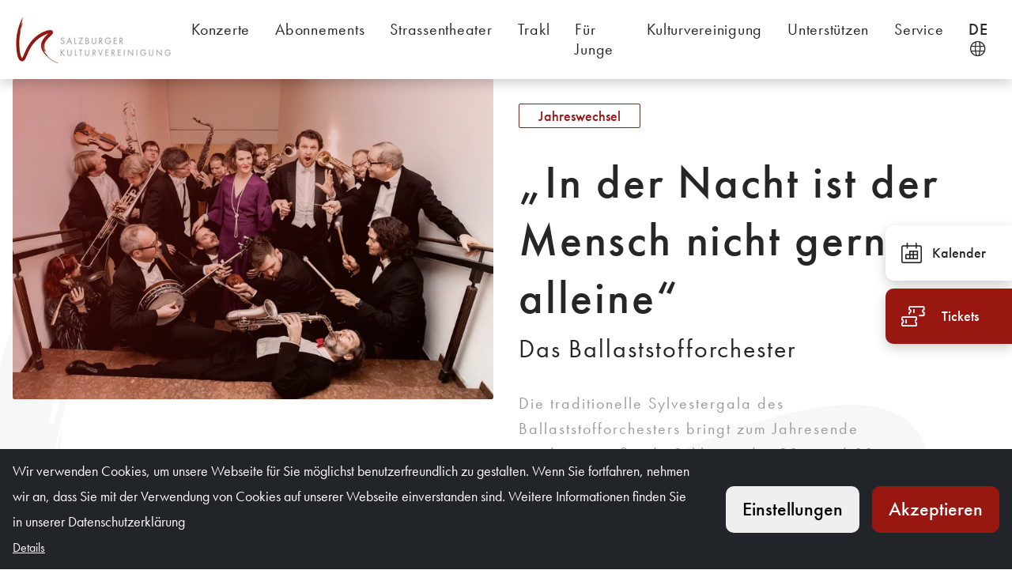

--- FILE ---
content_type: text/html; charset=UTF-8
request_url: https://www.kulturvereinigung.com/de/Konzerte/Silvester-und-Neujahrskonzerte/In-der-Nacht-ist-der-Mensch-nicht-gern-alleine_e_691
body_size: 31118
content:


<!doctype html>
<html lang="de">
<head>

 <meta name="referrer" content="origin-when-crossorigin"/>


    
<meta charset="UTF-8">

    <script>_config = {};</script>

    <title>„In der Nacht ist der Mensch nicht gern alleine“ | Salzburger</title><meta name="description" content="Die traditionelle Sylvestergala des Ballaststofforchesters bringt zum Jahresende wieder mitreißende Schlager der 20er und 30er Jahre." />
<link rel="canonical" href="https://www.kulturvereinigung.com/de/Konzerte/In-der-Nacht-ist-der-Mensch-nicht-gern-alleine_e_691">

<!-- OPEN GRAPH -->
<meta property="og:title" content="„In der Nacht ist der Mensch nicht gern alleine“ | Salzburger" />
<meta property="og:description" content="Die traditionelle Sylvestergala des Ballaststofforchesters bringt zum Jahresende wieder mitreißende Schlager der 20er und 30er Jahre." />
<meta property="og:image" content="https://www.kulturvereinigung.com/Bilder%20Saison%202022-23/Pressemappe/BSO-c-Erika-Mayer.jpg" />
<meta property="og:image:secure" content="https://www.kulturvereinigung.com/Bilder%20Saison%202022-23/Pressemappe/BSO-c-Erika-Mayer.jpg" />
<meta property="og:secure" content="https://www.kulturvereinigung.com/Bilder%20Saison%202022-23/Pressemappe/BSO-c-Erika-Mayer.jpg" />
<meta property="og:url" content="https://www.kulturvereinigung.com/de/Konzerte/In-der-Nacht-ist-der-Mensch-nicht-gern-alleine_e_691" />
<meta property="og:type" content="website" />
<!-- /OPEN GRAPH -->


    <meta name="format-detection" content="telephone=no"/>

<script>
    /* ga mock function */
    (function(i,s,r){i['GoogleAnalyticsObject']=r;i[r]=i[r]||function(){
        (i[r].q=i[r].q||[]).push(arguments)},i[r].l=1*new Date();
    })(window,document,'ga');
</script>

<script src="https://assurance.sysnetgs.com/assurancecard/be8e7fbc4499573fccc212281c9dc2728853cd593ca9532fdc7a035650dd5c38/cardJs" type="text/javascript"></script>

<link rel="apple-touch-icon" sizes="152x152" href="/static/img/favicon/apple-touch-icon-152x152.png">
<link rel="apple-touch-icon" sizes="180x180" href="/static/img/favicon/apple-touch-icon-180x180.png">
<link rel="icon" type="image/png" href="/static/img/favicon/favicon-32x32.png" sizes="32x32">
<link rel="icon" type="image/png" href="/static/img/favicon/android-chrome-192x192.png" sizes="192x192">
<link rel="icon" type="image/png" href="/static/img/favicon/favicon-96x96.png" sizes="96x96">
<link rel="manifest" href="/static/img/favicon/manifest.json">
<link rel="mask-icon" href="/static/img/favicon/safari-pinned-tab.svg" color="#981711">
    
    <meta name="theme-color" content="#981711">


    <meta name="viewport" content="width=device-width, user-scalable=no, initial-scale=1.0">


<!-- adobe typekit font-->
    <link rel="stylesheet" href="https://use.typekit.net/pbi2mob.css">

    <style>/*!
 * Bootstrap v4.1.3 (https://getbootstrap.com/)
 * Copyright 2011-2018 The Bootstrap Authors
 * Copyright 2011-2018 Twitter, Inc.
 * Licensed under MIT (https://github.com/twbs/bootstrap/blob/master/LICENSE)
 */*,:after,:before{box-sizing:border-box}html{font-family:sans-serif;line-height:1.15;-webkit-text-size-adjust:100%;-ms-text-size-adjust:100%;-webkit-tap-highlight-color:rgba(0,0,0,0)}@-ms-viewport{width:device-width}article,aside,figcaption,figure,footer,header,hgroup,main,nav,section{display:block}body{margin:0;font-size:1.5rem;line-height:1.5;color:#212529;text-align:left;background-color:#fff}[tabindex="-1"]:focus{outline:0!important}hr{box-sizing:content-box;height:0;overflow:visible}h1,h2,h3,h4,h5,h6{margin-top:0;margin-bottom:.5rem}p{margin-top:0;margin-bottom:1rem}abbr[data-original-title],abbr[title]{text-decoration:underline;-webkit-text-decoration:underline dotted;text-decoration:underline dotted;cursor:help;border-bottom:0}address{font-style:normal;line-height:inherit}address,dl,ol,ul{margin-bottom:1rem}dl,ol,ul{margin-top:0}ol ol,ol ul,ul ol,ul ul{margin-bottom:0}dt{font-weight:700}dd{margin-bottom:.5rem;margin-left:0}blockquote{margin:0 0 1rem}dfn{font-style:italic}b,strong{font-weight:bolder}small{font-size:80%}sub,sup{position:relative;font-size:75%;line-height:0;vertical-align:baseline}sub{bottom:-.25em}sup{top:-.5em}a{text-decoration:none;background-color:transparent;-webkit-text-decoration-skip:objects}a,a:hover{color:#981711}a:hover{text-decoration:underline}a:not([href]):not([tabindex]),a:not([href]):not([tabindex]):focus,a:not([href]):not([tabindex]):hover{color:inherit;text-decoration:none}a:not([href]):not([tabindex]):focus{outline:0}code,kbd,pre,samp{font-family:futura-pt,sans-serif;font-size:1em}pre{margin-top:0;margin-bottom:1rem;overflow:auto;-ms-overflow-style:scrollbar}figure{margin:0 0 1rem}img{border-style:none}img,svg{vertical-align:middle}svg{overflow:hidden}table{border-collapse:collapse}caption{padding-top:.75rem;padding-bottom:.75rem;color:#9b9b9b;text-align:left;caption-side:bottom}th{text-align:inherit}label{display:inline-block;margin-bottom:.5rem}button{border-radius:0}button:focus{outline:1px dotted;outline:5px auto -webkit-focus-ring-color}button,input,optgroup,select,textarea{margin:0;font-family:inherit;font-size:inherit;line-height:inherit}button,input{overflow:visible}button,select{text-transform:none}[type=reset],[type=submit],button,html [type=button]{-webkit-appearance:button}[type=button]::-moz-focus-inner,[type=reset]::-moz-focus-inner,[type=submit]::-moz-focus-inner,button::-moz-focus-inner{padding:0;border-style:none}input[type=checkbox],input[type=radio]{box-sizing:border-box;padding:0}input[type=date],input[type=datetime-local],input[type=month],input[type=time]{-webkit-appearance:listbox}textarea{overflow:auto}fieldset{min-width:0;padding:0;margin:0;border:0}legend{display:block;width:100%;max-width:100%;padding:0;margin-bottom:.5rem;font-size:1.5rem;line-height:inherit;color:inherit;white-space:normal}progress{vertical-align:baseline}[type=number]::-webkit-inner-spin-button,[type=number]::-webkit-outer-spin-button{height:auto}[type=search]{outline-offset:-2px;-webkit-appearance:none}[type=search]::-webkit-search-cancel-button,[type=search]::-webkit-search-decoration{-webkit-appearance:none}::-webkit-file-upload-button{font:inherit;-webkit-appearance:button}output{display:inline-block}summary{display:list-item;cursor:pointer}template{display:none}[hidden]{display:none!important}.h1,.h2,.h3,.h4,.h5,.h6,h1,h2,h3,h4,h5,h6{margin-bottom:.5rem;font-family:inherit;font-weight:500;line-height:1.2;color:inherit}.h1,h1{font-size:3.75rem}.h2,h2{font-size:3rem}.h3,h3{font-size:2.625rem}.h4,h4{font-size:2.25rem}.h5,h5{font-size:1.875rem}.h6,h6{font-size:1.5rem}.lead{font-size:1.875rem;font-weight:300}.display-1{font-size:6rem}.display-1,.display-2{font-weight:300;line-height:1.2}.display-2{font-size:5.5rem}.display-3{font-size:4.5rem}.display-3,.display-4{font-weight:300;line-height:1.2}.display-4{font-size:3.5rem}hr{margin-top:1rem;margin-bottom:1rem;border:0;border-top:1px solid rgba(0,0,0,.1)}.small,small{font-size:80%;font-weight:400}.mark,mark{padding:.2em;background-color:#fcf8e3}.list-inline,.list-unstyled{padding-left:0;list-style:none}.list-inline-item{display:inline-block}.list-inline-item:not(:last-child){margin-right:.5rem}.initialism{font-size:90%;text-transform:uppercase}.blockquote{margin-bottom:1rem;font-size:1.875rem}.blockquote-footer{display:block;font-size:80%;color:#6c757d}.blockquote-footer:before{content:"\2014 \00A0"}.container,.container-fluid{width:100%;padding-right:16px;padding-left:16px;margin-right:auto;margin-left:auto}.row{display:-ms-flexbox;display:flex;-ms-flex-wrap:wrap;flex-wrap:wrap;margin-right:-16px;margin-left:-16px}.no-gutters{margin-right:0;margin-left:0}.no-gutters>.col,.no-gutters>[class*=col-]{padding-right:0;padding-left:0}.col,.col-1,.col-2,.col-3,.col-4,.col-5,.col-6,.col-7,.col-8,.col-9,.col-10,.col-11,.col-12,.col-auto,.col-lg,.col-lg-1,.col-lg-2,.col-lg-3,.col-lg-4,.col-lg-5,.col-lg-6,.col-lg-7,.col-lg-8,.col-lg-9,.col-lg-10,.col-lg-11,.col-lg-12,.col-lg-auto,.col-md,.col-md-1,.col-md-2,.col-md-3,.col-md-4,.col-md-5,.col-md-6,.col-md-7,.col-md-8,.col-md-9,.col-md-10,.col-md-11,.col-md-12,.col-md-auto,.col-sm,.col-sm-1,.col-sm-2,.col-sm-3,.col-sm-4,.col-sm-5,.col-sm-6,.col-sm-7,.col-sm-8,.col-sm-9,.col-sm-10,.col-sm-11,.col-sm-12,.col-sm-auto,.col-xl,.col-xl-1,.col-xl-2,.col-xl-3,.col-xl-4,.col-xl-5,.col-xl-6,.col-xl-7,.col-xl-8,.col-xl-9,.col-xl-10,.col-xl-11,.col-xl-12,.col-xl-auto{position:relative;width:100%;min-height:1px;padding-right:16px;padding-left:16px}.col{-ms-flex-preferred-size:0;flex-basis:0;-ms-flex-positive:1;flex-grow:1;max-width:100%}.col-auto{-ms-flex:0 0 auto;flex:0 0 auto;width:auto;max-width:none}.col-1{-ms-flex:0 0 8.33333%;flex:0 0 8.33333%;max-width:8.33333%}.col-2{-ms-flex:0 0 16.66667%;flex:0 0 16.66667%;max-width:16.66667%}.col-3{-ms-flex:0 0 25%;flex:0 0 25%;max-width:25%}.col-4{-ms-flex:0 0 33.33333%;flex:0 0 33.33333%;max-width:33.33333%}.col-5{-ms-flex:0 0 41.66667%;flex:0 0 41.66667%;max-width:41.66667%}.col-6{-ms-flex:0 0 50%;flex:0 0 50%;max-width:50%}.col-7{-ms-flex:0 0 58.33333%;flex:0 0 58.33333%;max-width:58.33333%}.col-8{-ms-flex:0 0 66.66667%;flex:0 0 66.66667%;max-width:66.66667%}.col-9{-ms-flex:0 0 75%;flex:0 0 75%;max-width:75%}.col-10{-ms-flex:0 0 83.33333%;flex:0 0 83.33333%;max-width:83.33333%}.col-11{-ms-flex:0 0 91.66667%;flex:0 0 91.66667%;max-width:91.66667%}.col-12{-ms-flex:0 0 100%;flex:0 0 100%;max-width:100%}.order-first{-ms-flex-order:-1;order:-1}.order-last{-ms-flex-order:13;order:13}.order-0{-ms-flex-order:0;order:0}.order-1{-ms-flex-order:1;order:1}.order-2{-ms-flex-order:2;order:2}.order-3{-ms-flex-order:3;order:3}.order-4{-ms-flex-order:4;order:4}.order-5{-ms-flex-order:5;order:5}.order-6{-ms-flex-order:6;order:6}.order-7{-ms-flex-order:7;order:7}.order-8{-ms-flex-order:8;order:8}.order-9{-ms-flex-order:9;order:9}.order-10{-ms-flex-order:10;order:10}.order-11{-ms-flex-order:11;order:11}.order-12{-ms-flex-order:12;order:12}.offset-1{margin-left:8.33333%}.offset-2{margin-left:16.66667%}.offset-3{margin-left:25%}.offset-4{margin-left:33.33333%}.offset-5{margin-left:41.66667%}.offset-6{margin-left:50%}.offset-7{margin-left:58.33333%}.offset-8{margin-left:66.66667%}.offset-9{margin-left:75%}.offset-10{margin-left:83.33333%}.offset-11{margin-left:91.66667%}.btn{display:inline-block;font-weight:400;text-align:center;white-space:nowrap;vertical-align:middle;-webkit-user-select:none;-moz-user-select:none;-ms-user-select:none;user-select:none;border:1px solid transparent;padding:.6875rem 1.375rem;font-size:1.5rem;line-height:1.5;border-radius:.625rem;transition:color .15s ease-in-out,background-color .15s ease-in-out,border-color .15s ease-in-out,box-shadow .15s ease-in-out}.btn:focus,.btn:hover{text-decoration:none}.btn.focus,.btn:focus{outline:0;box-shadow:0 0 0 .2rem rgba(#981711,.25)}.btn.disabled,.btn:disabled{opacity:.65}.btn:not(:disabled):not(.disabled){cursor:pointer}a.btn.disabled,fieldset:disabled a.btn{pointer-events:none}.btn-primary{color:#fff;background-color:#981711;border-color:#981711}.btn-primary:hover{color:#fff;background-color:#861611;border-color:#861611}.btn-primary.focus,.btn-primary:focus{color:#fff;box-shadow:0 0 0 .2rem rgba(#981711,.5)}.btn-primary.disabled,.btn-primary:disabled{color:#fff;background-color:#981711;border-color:#981711}.btn-primary:not(:disabled):not(.disabled).active,.btn-primary:not(:disabled):not(.disabled):active,.show>.btn-primary.dropdown-toggle{color:#fff;background-color:#861611;border-color:#981711}.btn-primary:not(:disabled):not(.disabled).active:focus,.btn-primary:not(:disabled):not(.disabled):active:focus,.show>.btn-primary.dropdown-toggle:focus{box-shadow:0 0 0 .2rem rgba(#981711,.5)}.btn-success{color:#fff;background-color:#279a42;border-color:#279a42}.btn-success:hover{color:#fff;background-color:#24893f;border-color:#24893f}.btn-success.focus,.btn-success:focus{color:#fff;box-shadow:0 0 0 .2rem rgba(#279a42,.5)}.btn-success.disabled,.btn-success:disabled{color:#fff;background-color:#279a42;border-color:#279a42}.btn-success:not(:disabled):not(.disabled).active,.btn-success:not(:disabled):not(.disabled):active,.show>.btn-success.dropdown-toggle{color:#fff;background-color:#24893f;border-color:#279a42}.btn-success:not(:disabled):not(.disabled).active:focus,.btn-success:not(:disabled):not(.disabled):active:focus,.show>.btn-success.dropdown-toggle:focus{box-shadow:0 0 0 .2rem rgba(#279a42,.5)}.btn-info{color:#262626;background-color:#ffc107;border-color:#ffc107}.btn-info:hover{color:#262626;background-color:#967102;border-color:#967102}.btn-info.focus,.btn-info:focus{color:#262626;box-shadow:0 0 0 .2rem rgba(#FFC107,.5)}.btn-info.disabled,.btn-info:disabled{color:#262626;background-color:#ffc107;border-color:#ffc107}.btn-info:not(:disabled):not(.disabled).active,.btn-info:not(:disabled):not(.disabled):active,.show>.btn-info.dropdown-toggle{color:#262626;background-color:#967102;border-color:#ffc107}.btn-info:not(:disabled):not(.disabled).active:focus,.btn-info:not(:disabled):not(.disabled):active:focus,.show>.btn-info.dropdown-toggle:focus{box-shadow:0 0 0 .2rem rgba(#FFC107,.5)}.btn-warning{color:#262626;background-color:#ffc107;border-color:#ffc107}.btn-warning:hover{color:#262626;background-color:#967102;border-color:#967102}.btn-warning.focus,.btn-warning:focus{color:#262626;box-shadow:0 0 0 .2rem rgba(#ffc107,.5)}.btn-warning.disabled,.btn-warning:disabled{color:#262626;background-color:#ffc107;border-color:#ffc107}.btn-warning:not(:disabled):not(.disabled).active,.btn-warning:not(:disabled):not(.disabled):active,.show>.btn-warning.dropdown-toggle{color:#262626;background-color:#967102;border-color:#ffc107}.btn-warning:not(:disabled):not(.disabled).active:focus,.btn-warning:not(:disabled):not(.disabled):active:focus,.show>.btn-warning.dropdown-toggle:focus{box-shadow:0 0 0 .2rem rgba(#ffc107,.5)}.btn-danger{color:#fff;background-color:#dc3545;border-color:#dc3545}.btn-danger:hover{color:#fff;background-color:#cc2333;border-color:#cc2333}.btn-danger.focus,.btn-danger:focus{color:#fff;box-shadow:0 0 0 .2rem rgba(#DC3545,.5)}.btn-danger.disabled,.btn-danger:disabled{color:#fff;background-color:#dc3545;border-color:#dc3545}.btn-danger:not(:disabled):not(.disabled).active,.btn-danger:not(:disabled):not(.disabled):active,.show>.btn-danger.dropdown-toggle{color:#fff;background-color:#cc2333;border-color:#dc3545}.btn-danger:not(:disabled):not(.disabled).active:focus,.btn-danger:not(:disabled):not(.disabled):active:focus,.show>.btn-danger.dropdown-toggle:focus{box-shadow:0 0 0 .2rem rgba(#DC3545,.5)}.btn-light{color:#262626;background-color:#e2e2e2;border-color:#e2e2e2}.btn-light:hover{color:#262626;background-color:#e4e8ec;border-color:#e4e8ec}.btn-light.focus,.btn-light:focus{color:#262626;box-shadow:0 0 0 .2rem rgba(#E2E2E2,.5)}.btn-light.disabled,.btn-light:disabled{color:#262626;background-color:#e2e2e2;border-color:#e2e2e2}.btn-light:not(:disabled):not(.disabled).active,.btn-light:not(:disabled):not(.disabled):active,.show>.btn-light.dropdown-toggle{color:#262626;background-color:#e4e8ec;border-color:#e2e2e2}.btn-light:not(:disabled):not(.disabled).active:focus,.btn-light:not(:disabled):not(.disabled):active:focus,.show>.btn-light.dropdown-toggle:focus{box-shadow:0 0 0 .2rem rgba(#E2E2E2,.5)}.btn-dark{color:#fff;background-color:#343a40;border-color:#343a40}.btn-dark:hover{color:#fff;background-color:#17181d;border-color:#17181d}.btn-dark.focus,.btn-dark:focus{color:#fff;box-shadow:0 0 0 .2rem rgba(#343A40,.5)}.btn-dark.disabled,.btn-dark:disabled{color:#fff;background-color:#343a40;border-color:#343a40}.btn-dark:not(:disabled):not(.disabled).active,.btn-dark:not(:disabled):not(.disabled):active,.show>.btn-dark.dropdown-toggle{color:#fff;background-color:#17181d;border-color:#343a40}.btn-dark:not(:disabled):not(.disabled).active:focus,.btn-dark:not(:disabled):not(.disabled):active:focus,.show>.btn-dark.dropdown-toggle:focus{box-shadow:0 0 0 .2rem rgba(#343A40,.5)}.btn-white{color:#262626;background-color:#fff;border-color:#fff}.btn-white:hover{color:#262626;background-color:#f8f9fa;border-color:#f8f9fa}.btn-white.focus,.btn-white:focus{color:#262626;box-shadow:0 0 0 .2rem hsla(0,0%,100%,.5)}.btn-white.disabled,.btn-white:disabled{color:#262626;background-color:#fff;border-color:#fff}.btn-white:not(:disabled):not(.disabled).active,.btn-white:not(:disabled):not(.disabled):active,.show>.btn-white.dropdown-toggle{color:#262626;background-color:#f8f9fa;border-color:#fff}.btn-white:not(:disabled):not(.disabled).active:focus,.btn-white:not(:disabled):not(.disabled):active:focus,.show>.btn-white.dropdown-toggle:focus{box-shadow:0 0 0 .2rem hsla(0,0%,100%,.5)}.btn-default{color:#fff;background-color:#262626;border-color:#262626}.btn-default:hover{color:#fff;background-color:#0d0d0d;border-color:#0d0d0d}.btn-default.focus,.btn-default:focus{color:#fff;box-shadow:0 0 0 .2rem rgba(#262626,.5)}.btn-default.disabled,.btn-default:disabled{color:#fff;background-color:#262626;border-color:#262626}.btn-default:not(:disabled):not(.disabled).active,.btn-default:not(:disabled):not(.disabled):active,.show>.btn-default.dropdown-toggle{color:#fff;background-color:#0d0d0d;border-color:#262626}.btn-default:not(:disabled):not(.disabled).active:focus,.btn-default:not(:disabled):not(.disabled):active:focus,.show>.btn-default.dropdown-toggle:focus{box-shadow:0 0 0 .2rem rgba(#262626,.5)}.btn-outline-primary{color:#981711;background-color:transparent;background-image:none;border-color:#981711}.btn-outline-primary:hover{color:#981711;background-color:#861611;border-color:#861611}.btn-outline-primary.disabled,.btn-outline-primary:disabled{color:#981711;background-color:transparent}.btn-outline-primary:not(:disabled):not(.disabled).active,.btn-outline-primary:not(:disabled):not(.disabled):active,.show>.btn-outline-primary.dropdown-toggle{color:#981711;background-color:#861611;border-color:#861611}.btn-outline-primary:not(:disabled):not(.disabled).active:focus,.btn-outline-primary:not(:disabled):not(.disabled):active:focus,.show>.btn-outline-primary.dropdown-toggle:focus{box-shadow:0 0 0 .2rem rgba(#981711,.5)}.btn-outline-success{color:#279a42;background-color:transparent;background-image:none;border-color:#279a42}.btn-outline-success:hover{color:#279a42;background-color:#24893f;border-color:#24893f}.btn-outline-success.disabled,.btn-outline-success:disabled{color:#279a42;background-color:transparent}.btn-outline-success:not(:disabled):not(.disabled).active,.btn-outline-success:not(:disabled):not(.disabled):active,.show>.btn-outline-success.dropdown-toggle{color:#279a42;background-color:#24893f;border-color:#24893f}.btn-outline-success:not(:disabled):not(.disabled).active:focus,.btn-outline-success:not(:disabled):not(.disabled):active:focus,.show>.btn-outline-success.dropdown-toggle:focus{box-shadow:0 0 0 .2rem rgba(#279a42,.5)}.btn-outline-info{color:#ffc107;background-color:transparent;background-image:none;border-color:#ffc107}.btn-outline-info:hover{color:#ffc107;background-color:#967102;border-color:#967102}.btn-outline-info.disabled,.btn-outline-info:disabled{color:#ffc107;background-color:transparent}.btn-outline-info:not(:disabled):not(.disabled).active,.btn-outline-info:not(:disabled):not(.disabled):active,.show>.btn-outline-info.dropdown-toggle{color:#ffc107;background-color:#967102;border-color:#967102}.btn-outline-info:not(:disabled):not(.disabled).active:focus,.btn-outline-info:not(:disabled):not(.disabled):active:focus,.show>.btn-outline-info.dropdown-toggle:focus{box-shadow:0 0 0 .2rem rgba(#FFC107,.5)}.btn-outline-warning{color:#ffc107;background-color:transparent;background-image:none;border-color:#ffc107}.btn-outline-warning:hover{color:#ffc107;background-color:#967102;border-color:#967102}.btn-outline-warning.disabled,.btn-outline-warning:disabled{color:#ffc107;background-color:transparent}.btn-outline-warning:not(:disabled):not(.disabled).active,.btn-outline-warning:not(:disabled):not(.disabled):active,.show>.btn-outline-warning.dropdown-toggle{color:#ffc107;background-color:#967102;border-color:#967102}.btn-outline-warning:not(:disabled):not(.disabled).active:focus,.btn-outline-warning:not(:disabled):not(.disabled):active:focus,.show>.btn-outline-warning.dropdown-toggle:focus{box-shadow:0 0 0 .2rem rgba(#ffc107,.5)}.btn-outline-danger{color:#dc3545;background-color:transparent;background-image:none;border-color:#dc3545}.btn-outline-danger:hover{color:#dc3545;background-color:#cc2333;border-color:#cc2333}.btn-outline-danger.disabled,.btn-outline-danger:disabled{color:#dc3545;background-color:transparent}.btn-outline-danger:not(:disabled):not(.disabled).active,.btn-outline-danger:not(:disabled):not(.disabled):active,.show>.btn-outline-danger.dropdown-toggle{color:#dc3545;background-color:#cc2333;border-color:#cc2333}.btn-outline-danger:not(:disabled):not(.disabled).active:focus,.btn-outline-danger:not(:disabled):not(.disabled):active:focus,.show>.btn-outline-danger.dropdown-toggle:focus{box-shadow:0 0 0 .2rem rgba(#DC3545,.5)}.btn-outline-light{color:#e2e2e2;background-color:transparent;background-image:none;border-color:#e2e2e2}.btn-outline-light:hover{color:#e2e2e2;background-color:#e4e8ec;border-color:#e4e8ec}.btn-outline-light.disabled,.btn-outline-light:disabled{color:#e2e2e2;background-color:transparent}.btn-outline-light:not(:disabled):not(.disabled).active,.btn-outline-light:not(:disabled):not(.disabled):active,.show>.btn-outline-light.dropdown-toggle{color:#e2e2e2;background-color:#e4e8ec;border-color:#e4e8ec}.btn-outline-light:not(:disabled):not(.disabled).active:focus,.btn-outline-light:not(:disabled):not(.disabled):active:focus,.show>.btn-outline-light.dropdown-toggle:focus{box-shadow:0 0 0 .2rem rgba(#E2E2E2,.5)}.btn-outline-dark{color:#343a40;background-color:transparent;background-image:none;border-color:#343a40}.btn-outline-dark:hover{color:#343a40;background-color:#17181d;border-color:#17181d}.btn-outline-dark.disabled,.btn-outline-dark:disabled{color:#343a40;background-color:transparent}.btn-outline-dark:not(:disabled):not(.disabled).active,.btn-outline-dark:not(:disabled):not(.disabled):active,.show>.btn-outline-dark.dropdown-toggle{color:#343a40;background-color:#17181d;border-color:#17181d}.btn-outline-dark:not(:disabled):not(.disabled).active:focus,.btn-outline-dark:not(:disabled):not(.disabled):active:focus,.show>.btn-outline-dark.dropdown-toggle:focus{box-shadow:0 0 0 .2rem rgba(#343A40,.5)}.btn-outline-white{color:#fff;background-color:transparent;background-image:none;border-color:#fff}.btn-outline-white:hover{color:#fff;background-color:#f8f9fa;border-color:#f8f9fa}.btn-outline-white.disabled,.btn-outline-white:disabled{color:#fff;background-color:transparent}.btn-outline-white:not(:disabled):not(.disabled).active,.btn-outline-white:not(:disabled):not(.disabled):active,.show>.btn-outline-white.dropdown-toggle{color:#fff;background-color:#f8f9fa;border-color:#f8f9fa}.btn-outline-white:not(:disabled):not(.disabled).active:focus,.btn-outline-white:not(:disabled):not(.disabled):active:focus,.show>.btn-outline-white.dropdown-toggle:focus{box-shadow:0 0 0 .2rem hsla(0,0%,100%,.5)}.btn-outline-default{color:#262626;background-color:transparent;background-image:none;border-color:#262626}.btn-outline-default:hover{color:#262626;background-color:#0d0d0d;border-color:#0d0d0d}.btn-outline-default.disabled,.btn-outline-default:disabled{color:#262626;background-color:transparent}.btn-outline-default:not(:disabled):not(.disabled).active,.btn-outline-default:not(:disabled):not(.disabled):active,.show>.btn-outline-default.dropdown-toggle{color:#262626;background-color:#0d0d0d;border-color:#0d0d0d}.btn-outline-default:not(:disabled):not(.disabled).active:focus,.btn-outline-default:not(:disabled):not(.disabled):active:focus,.show>.btn-outline-default.dropdown-toggle:focus{box-shadow:0 0 0 .2rem rgba(#262626,.5)}.btn-link{font-weight:400}.btn-link,.btn-link:hover{color:#981711;background-color:transparent}.btn-link.focus,.btn-link:focus,.btn-link:hover{text-decoration:underline;border-color:transparent}.btn-link.focus,.btn-link:focus{box-shadow:none}.btn-link.disabled,.btn-link:disabled{color:#6c757d;pointer-events:none}.btn-lg{padding:.5rem 1rem;font-size:1.875rem}.btn-lg,.btn-sm{line-height:1.5;border-radius:.625rem}.btn-sm{padding:.25rem .5rem;font-size:1.3125rem}.btn-block{display:block;width:100%}.btn-block+.btn-block{margin-top:.5rem}input[type=button].btn-block,input[type=reset].btn-block,input[type=submit].btn-block{width:100%}.nav{display:-ms-flexbox;display:flex;-ms-flex-wrap:wrap;flex-wrap:wrap;padding-left:0;margin-bottom:0;list-style:none}.nav-link{display:block;padding:.5rem 1rem}.nav-link:focus,.nav-link:hover{text-decoration:none}.nav-link.disabled{color:#6c757d}.nav-tabs{border-bottom:1px solid #dee2e6}.nav-tabs .nav-item{margin-bottom:-1px}.nav-tabs .nav-link{border:1px solid transparent;border-top-left-radius:.875rem;border-top-right-radius:.875rem}.nav-tabs .nav-link:focus,.nav-tabs .nav-link:hover{border-color:#e9ecef #e9ecef #dee2e6}.nav-tabs .nav-link.disabled{color:#6c757d;background-color:transparent;border-color:transparent}.nav-tabs .nav-item.show .nav-link,.nav-tabs .nav-link.active{color:#495057;background-color:#fff;border-color:#dee2e6 #dee2e6 #fff}.nav-tabs .dropdown-menu{margin-top:-1px;border-top-left-radius:0;border-top-right-radius:0}.nav-pills .nav-link{border-radius:.875rem}.nav-pills .nav-link.active,.nav-pills .show>.nav-link{color:#fff;background-color:#981711}.nav-fill .nav-item{-ms-flex:1 1 auto;flex:1 1 auto;text-align:center}.nav-justified .nav-item{-ms-flex-preferred-size:0;flex-basis:0;-ms-flex-positive:1;flex-grow:1;text-align:center}.tab-content>.tab-pane{display:none}.tab-content>.active{display:block}.navbar{padding:.5rem 1rem}.navbar,.navbar>.container,.navbar>.container-fluid{display:-ms-flexbox;display:flex;-ms-flex-wrap:wrap;flex-wrap:wrap;-ms-flex-align:center;align-items:center;-ms-flex-pack:justify;justify-content:space-between}.navbar-brand{display:inline-block;padding-top:.21875rem;padding-bottom:.21875rem;margin-right:1rem;font-size:1.875rem;line-height:inherit;white-space:nowrap}.navbar-brand:focus,.navbar-brand:hover{text-decoration:none}.navbar-nav{display:-ms-flexbox;display:flex;-ms-flex-direction:column;flex-direction:column;padding-left:0;margin-bottom:0;list-style:none}.navbar-nav .nav-link{padding-right:0;padding-left:0}.navbar-nav .dropdown-menu{position:static;float:none}.navbar-text{display:inline-block;padding-top:.5rem;padding-bottom:.5rem}.navbar-collapse{-ms-flex-preferred-size:100%;flex-basis:100%;-ms-flex-positive:1;flex-grow:1;-ms-flex-align:center;align-items:center}.navbar-toggler{padding:.25rem .75rem;font-size:1.875rem;line-height:1;background-color:transparent;border:1px solid transparent;border-radius:.625rem}.navbar-toggler:focus,.navbar-toggler:hover{text-decoration:none}.navbar-toggler:not(:disabled):not(.disabled){cursor:pointer}.navbar-toggler-icon{display:inline-block;width:1.5em;height:1.5em;vertical-align:middle;content:"";background:no-repeat 50%;background-size:100% 100%}.navbar-expand{-ms-flex-flow:row nowrap;flex-flow:row nowrap;-ms-flex-pack:start;justify-content:flex-start}.navbar-expand>.container,.navbar-expand>.container-fluid{padding-right:0;padding-left:0}.navbar-expand .navbar-nav{-ms-flex-direction:row;flex-direction:row}.navbar-expand .navbar-nav .dropdown-menu{position:absolute}.navbar-expand .navbar-nav .nav-link{padding-right:.5rem;padding-left:.5rem}.navbar-expand>.container,.navbar-expand>.container-fluid{-ms-flex-wrap:nowrap;flex-wrap:nowrap}.navbar-expand .navbar-collapse{display:-ms-flexbox!important;display:flex!important;-ms-flex-preferred-size:auto;flex-basis:auto}.navbar-expand .navbar-toggler{display:none}.navbar-light .navbar-brand,.navbar-light .navbar-brand:focus,.navbar-light .navbar-brand:hover{color:rgba(0,0,0,.9)}.navbar-light .navbar-nav .nav-link{color:rgba(0,0,0,.5)}.navbar-light .navbar-nav .nav-link:focus,.navbar-light .navbar-nav .nav-link:hover{color:rgba(0,0,0,.7)}.navbar-light .navbar-nav .nav-link.disabled{color:rgba(0,0,0,.3)}.navbar-light .navbar-nav .active>.nav-link,.navbar-light .navbar-nav .nav-link.active,.navbar-light .navbar-nav .nav-link.show,.navbar-light .navbar-nav .show>.nav-link{color:rgba(0,0,0,.9)}.navbar-light .navbar-toggler{color:rgba(0,0,0,.5);border-color:rgba(0,0,0,.1)}.navbar-light .navbar-toggler-icon{background-image:url("data:image/svg+xml;charset=utf8,%3Csvg viewBox='0 0 30 30' xmlns='http://www.w3.org/2000/svg'%3E%3Cpath stroke='rgba(0, 0, 0, 0.5)' stroke-width='2' stroke-linecap='round' stroke-miterlimit='10' d='M4 7h22M4 15h22M4 23h22'/%3E%3C/svg%3E")}.navbar-light .navbar-text{color:rgba(0,0,0,.5)}.navbar-light .navbar-text a,.navbar-light .navbar-text a:focus,.navbar-light .navbar-text a:hover{color:rgba(0,0,0,.9)}.navbar-dark .navbar-brand,.navbar-dark .navbar-brand:focus,.navbar-dark .navbar-brand:hover{color:#fff}.navbar-dark .navbar-nav .nav-link{color:hsla(0,0%,100%,.5)}.navbar-dark .navbar-nav .nav-link:focus,.navbar-dark .navbar-nav .nav-link:hover{color:hsla(0,0%,100%,.75)}.navbar-dark .navbar-nav .nav-link.disabled{color:hsla(0,0%,100%,.25)}.navbar-dark .navbar-nav .active>.nav-link,.navbar-dark .navbar-nav .nav-link.active,.navbar-dark .navbar-nav .nav-link.show,.navbar-dark .navbar-nav .show>.nav-link{color:#fff}.navbar-dark .navbar-toggler{color:hsla(0,0%,100%,.5);border-color:hsla(0,0%,100%,.1)}.navbar-dark .navbar-toggler-icon{background-image:url("data:image/svg+xml;charset=utf8,%3Csvg viewBox='0 0 30 30' xmlns='http://www.w3.org/2000/svg'%3E%3Cpath stroke='rgba(255, 255, 255, 0.5)' stroke-width='2' stroke-linecap='round' stroke-miterlimit='10' d='M4 7h22M4 15h22M4 23h22'/%3E%3C/svg%3E")}.navbar-dark .navbar-text{color:hsla(0,0%,100%,.5)}.navbar-dark .navbar-text a,.navbar-dark .navbar-text a:focus,.navbar-dark .navbar-text a:hover{color:#fff}.breadcrumb{display:-ms-flexbox;display:flex;-ms-flex-wrap:wrap;flex-wrap:wrap;padding:0;margin-bottom:1rem;list-style:none;background-color:transparent;border-radius:.875rem}.breadcrumb-item+.breadcrumb-item{padding-left:.5rem}.breadcrumb-item+.breadcrumb-item:before{display:inline-block;padding-right:.5rem;color:#6c757d;content:"/"}.breadcrumb-item+.breadcrumb-item:hover:before{text-decoration:underline;text-decoration:none}.breadcrumb-item.active{color:#6c757d}.modal-open{overflow:hidden}.modal-open .modal{overflow-x:hidden;overflow-y:auto}.modal{position:fixed;top:0;right:0;bottom:0;left:0;z-index:1050;display:none;overflow:hidden;outline:0}.modal-dialog{position:relative;width:auto;margin:.5rem;pointer-events:none}.modal.fade .modal-dialog{transition:transform .3s ease-out;transform:translateY(-25%)}.modal.show .modal-dialog{transform:translate(0)}.modal-dialog-centered{display:-ms-flexbox;display:flex;-ms-flex-align:center;align-items:center;min-height:calc(100% - 1rem)}.modal-dialog-centered:before{display:block;height:calc(100vh - 1rem);content:""}.modal-content{position:relative;display:-ms-flexbox;display:flex;-ms-flex-direction:column;flex-direction:column;width:100%;pointer-events:auto;background-color:#fff;background-clip:padding-box;border:1px solid rgba(0,0,0,.2);border-radius:.625rem;outline:0}.modal-backdrop{position:fixed;top:0;right:0;bottom:0;left:0;z-index:1040;background-color:#000}.modal-backdrop.fade{opacity:0}.modal-backdrop.show{opacity:.5}.modal-header{display:-ms-flexbox;display:flex;-ms-flex-align:start;align-items:flex-start;-ms-flex-pack:justify;justify-content:space-between;padding:1rem;border-bottom:1px solid #e9ecef;border-top-left-radius:.625rem;border-top-right-radius:.625rem}.modal-header .close{padding:1rem;margin:-1rem -1rem -1rem auto}.modal-title{margin-bottom:0;line-height:1.5}.modal-body{position:relative;-ms-flex:1 1 auto;flex:1 1 auto;padding:1rem}.modal-footer{display:-ms-flexbox;display:flex;-ms-flex-align:center;align-items:center;-ms-flex-pack:end;justify-content:flex-end;padding:1rem;border-top:1px solid #e9ecef}.modal-footer>:not(:first-child){margin-left:.25rem}.modal-footer>:not(:last-child){margin-right:.25rem}.modal-scrollbar-measure{position:absolute;top:-9999px;width:50px;height:50px;overflow:scroll}.align-baseline{vertical-align:baseline!important}.align-top{vertical-align:top!important}.align-middle{vertical-align:middle!important}.align-bottom{vertical-align:bottom!important}.align-text-bottom{vertical-align:text-bottom!important}.align-text-top{vertical-align:text-top!important}.bg-primary{background-color:#981711!important;color:#fff}a.bg-primary:focus,a.bg-primary:hover,button.bg-primary:focus,button.bg-primary:hover{background-color:#861611!important}.bg-success{background-color:#279a42!important;color:#fff}a.bg-success:focus,a.bg-success:hover,button.bg-success:focus,button.bg-success:hover{background-color:#24893f!important}.bg-info{background-color:#ffc107!important;color:#262626}a.bg-info:focus,a.bg-info:hover,button.bg-info:focus,button.bg-info:hover{background-color:#967102!important}.bg-warning{background-color:#ffc107!important;color:#262626}a.bg-warning:focus,a.bg-warning:hover,button.bg-warning:focus,button.bg-warning:hover{background-color:#967102!important}.bg-danger{background-color:#dc3545!important;color:#fff}a.bg-danger:focus,a.bg-danger:hover,button.bg-danger:focus,button.bg-danger:hover{background-color:#cc2333!important}.bg-light{background-color:#e2e2e2!important;color:#262626}a.bg-light:focus,a.bg-light:hover,button.bg-light:focus,button.bg-light:hover{background-color:#e4e8ec!important}.bg-dark{background-color:#343a40!important;color:#fff}a.bg-dark:focus,a.bg-dark:hover,button.bg-dark:focus,button.bg-dark:hover{background-color:#17181d!important}.bg-white{color:#262626}a.bg-white:focus,a.bg-white:hover,button.bg-white:focus,button.bg-white:hover{background-color:#f8f9fa!important}.bg-default{background-color:#262626!important;color:#fff}a.bg-default:focus,a.bg-default:hover,button.bg-default:focus,button.bg-default:hover{background-color:#0d0d0d!important}.bg-white{background-color:#fff!important}.bg-transparent{background-color:transparent!important}.border{border:1px solid #dee2e6!important}.border-top{border-top:1px solid #dee2e6!important}.border-right{border-right:1px solid #dee2e6!important}.border-bottom{border-bottom:1px solid #dee2e6!important}.border-left{border-left:1px solid #dee2e6!important}.border-0{border:0!important}.border-top-0{border-top:0!important}.border-right-0{border-right:0!important}.border-bottom-0{border-bottom:0!important}.border-left-0{border-left:0!important}.border-primary{border-color:#981711!important}.border-success{border-color:#279a42!important}.border-info,.border-warning{border-color:#ffc107!important}.border-danger{border-color:#dc3545!important}.border-light{border-color:#e2e2e2!important}.border-dark{border-color:#343a40!important}.border-default{border-color:#262626!important}.border-white{border-color:#fff!important}.rounded{border-radius:.875rem!important}.rounded-top{border-top-left-radius:.875rem!important}.rounded-right,.rounded-top{border-top-right-radius:.875rem!important}.rounded-bottom,.rounded-right{border-bottom-right-radius:.875rem!important}.rounded-bottom,.rounded-left{border-bottom-left-radius:.875rem!important}.rounded-left{border-top-left-radius:.875rem!important}.rounded-circle{border-radius:50%!important}.rounded-0{border-radius:0!important}.clearfix:after{display:block;clear:both;content:""}.d-none{display:none!important}.d-inline{display:inline!important}.d-inline-block{display:inline-block!important}.d-block{display:block!important}.d-table{display:table!important}.d-table-row{display:table-row!important}.d-table-cell{display:table-cell!important}.d-flex{display:-ms-flexbox!important;display:flex!important}.d-inline-flex{display:-ms-inline-flexbox!important;display:inline-flex!important}.embed-responsive{position:relative;display:block;width:100%;padding:0;overflow:hidden}.embed-responsive:before{display:block;content:""}.embed-responsive .embed-responsive-item,.embed-responsive embed,.embed-responsive iframe,.embed-responsive object,.embed-responsive video{position:absolute;top:0;bottom:0;left:0;width:100%;height:100%;border:0}.embed-responsive-21by9:before{padding-top:42.85714%}.embed-responsive-16by9:before{padding-top:56.25%}.embed-responsive-4by3:before{padding-top:75%}.embed-responsive-1by1:before{padding-top:100%}.embed-responsive-43by21:before{padding-top:48.83721%}.embed-responsive-13by8:before{padding-top:61.53846%}.embed-responsive-3by1:before{padding-top:33.33333%}.embed-responsive-9by6:before{padding-top:66.66667%}.embed-responsive-19by14:before{padding-top:73.68421%}.embed-responsive-3by2:before{padding-top:66.66667%}.embed-responsive-26by17:before{padding-top:65.38462%}.embed-responsive-26by25:before{padding-top:96.15385%}.embed-responsive-2by3:before{padding-top:150%}.embed-responsive-9by4:before{padding-top:44.44444%}.flex-row{-ms-flex-direction:row!important;flex-direction:row!important}.flex-column{-ms-flex-direction:column!important;flex-direction:column!important}.flex-row-reverse{-ms-flex-direction:row-reverse!important;flex-direction:row-reverse!important}.flex-column-reverse{-ms-flex-direction:column-reverse!important;flex-direction:column-reverse!important}.flex-wrap{-ms-flex-wrap:wrap!important;flex-wrap:wrap!important}.flex-nowrap{-ms-flex-wrap:nowrap!important;flex-wrap:nowrap!important}.flex-wrap-reverse{-ms-flex-wrap:wrap-reverse!important;flex-wrap:wrap-reverse!important}.flex-fill{-ms-flex:1 1 auto!important;flex:1 1 auto!important}.flex-grow-0{-ms-flex-positive:0!important;flex-grow:0!important}.flex-grow-1{-ms-flex-positive:1!important;flex-grow:1!important}.flex-shrink-0{-ms-flex-negative:0!important;flex-shrink:0!important}.flex-shrink-1{-ms-flex-negative:1!important;flex-shrink:1!important}.justify-content-start{-ms-flex-pack:start!important;justify-content:flex-start!important}.justify-content-end{-ms-flex-pack:end!important;justify-content:flex-end!important}.justify-content-center{-ms-flex-pack:center!important;justify-content:center!important}.justify-content-between{-ms-flex-pack:justify!important;justify-content:space-between!important}.justify-content-around{-ms-flex-pack:distribute!important;justify-content:space-around!important}.align-items-start{-ms-flex-align:start!important;align-items:flex-start!important}.align-items-end{-ms-flex-align:end!important;align-items:flex-end!important}.align-items-center{-ms-flex-align:center!important;align-items:center!important}.align-items-baseline{-ms-flex-align:baseline!important;align-items:baseline!important}.align-items-stretch{-ms-flex-align:stretch!important;align-items:stretch!important}.align-content-start{-ms-flex-line-pack:start!important;align-content:flex-start!important}.align-content-end{-ms-flex-line-pack:end!important;align-content:flex-end!important}.align-content-center{-ms-flex-line-pack:center!important;align-content:center!important}.align-content-between{-ms-flex-line-pack:justify!important;align-content:space-between!important}.align-content-around{-ms-flex-line-pack:distribute!important;align-content:space-around!important}.align-content-stretch{-ms-flex-line-pack:stretch!important;align-content:stretch!important}.align-self-auto{-ms-flex-item-align:auto!important;align-self:auto!important}.align-self-start{-ms-flex-item-align:start!important;align-self:flex-start!important}.align-self-end{-ms-flex-item-align:end!important;align-self:flex-end!important}.align-self-center{-ms-flex-item-align:center!important;align-self:center!important}.align-self-baseline{-ms-flex-item-align:baseline!important;align-self:baseline!important}.align-self-stretch{-ms-flex-item-align:stretch!important;align-self:stretch!important}.float-left{float:left!important}.float-right{float:right!important}.float-none{float:none!important}.position-static{position:static!important}.position-relative{position:relative!important}.position-absolute{position:absolute!important}.position-fixed{position:fixed!important}.position-sticky{position:sticky!important}.fixed-top{top:0}.fixed-bottom,.fixed-top{position:fixed;right:0;left:0;z-index:1030}.fixed-bottom{bottom:0}@supports (position:sticky){.sticky-top{position:sticky;top:0;z-index:1020}}.sr-only{position:absolute;width:1px;height:1px;padding:0;overflow:hidden;clip:rect(0,0,0,0);white-space:nowrap;border:0}.sr-only-focusable:active,.sr-only-focusable:focus{position:static;width:auto;height:auto;overflow:visible;clip:auto;white-space:normal}.shadow-sm{box-shadow:0 .125rem .25rem rgba(0,0,0,.075)!important}.shadow{box-shadow:0 .5rem 1rem rgba(0,0,0,.15)!important}.shadow-lg{box-shadow:0 1rem 3rem rgba(0,0,0,.175)!important}.shadow-none{box-shadow:none!important}.w-25{width:25%!important}.w-50{width:50%!important}.w-75{width:75%!important}.w-100{width:100%!important}.w-auto{width:auto!important}.h-25{height:25%!important}.h-50{height:50%!important}.h-75{height:75%!important}.h-100{height:100%!important}.h-auto{height:auto!important}.mw-100{max-width:100%!important}.mh-100{max-height:100%!important}.m-0{margin:0!important}.mt-0,.my-0{margin-top:0!important}.mr-0,.mx-0{margin-right:0!important}.mb-0,.my-0{margin-bottom:0!important}.ml-0,.mx-0{margin-left:0!important}.m-1{margin:.25rem!important}.mt-1,.my-1{margin-top:.25rem!important}.mr-1,.mx-1{margin-right:.25rem!important}.mb-1,.my-1{margin-bottom:.25rem!important}.ml-1,.mx-1{margin-left:.25rem!important}.m-2{margin:.5rem!important}.mt-2,.my-2{margin-top:.5rem!important}.mr-2,.mx-2{margin-right:.5rem!important}.mb-2,.my-2{margin-bottom:.5rem!important}.ml-2,.mx-2{margin-left:.5rem!important}.m-3{margin:1rem!important}.mt-3,.my-3{margin-top:1rem!important}.mr-3,.mx-3{margin-right:1rem!important}.mb-3,.my-3{margin-bottom:1rem!important}.ml-3,.mx-3{margin-left:1rem!important}.m-4{margin:1.5rem!important}.mt-4,.my-4{margin-top:1.5rem!important}.mr-4,.mx-4{margin-right:1.5rem!important}.mb-4,.my-4{margin-bottom:1.5rem!important}.ml-4,.mx-4{margin-left:1.5rem!important}.m-5{margin:3rem!important}.mt-5,.my-5{margin-top:3rem!important}.mr-5,.mx-5{margin-right:3rem!important}.mb-5,.my-5{margin-bottom:3rem!important}.ml-5,.mx-5{margin-left:3rem!important}.p-0{padding:0!important}.pt-0,.py-0{padding-top:0!important}.pr-0,.px-0{padding-right:0!important}.pb-0,.py-0{padding-bottom:0!important}.pl-0,.px-0{padding-left:0!important}.p-1{padding:.25rem!important}.pt-1,.py-1{padding-top:.25rem!important}.pr-1,.px-1{padding-right:.25rem!important}.pb-1,.py-1{padding-bottom:.25rem!important}.pl-1,.px-1{padding-left:.25rem!important}.p-2{padding:.5rem!important}.pt-2,.py-2{padding-top:.5rem!important}.pr-2,.px-2{padding-right:.5rem!important}.pb-2,.py-2{padding-bottom:.5rem!important}.pl-2,.px-2{padding-left:.5rem!important}.p-3{padding:1rem!important}.pt-3,.py-3{padding-top:1rem!important}.pr-3,.px-3{padding-right:1rem!important}.pb-3,.py-3{padding-bottom:1rem!important}.pl-3,.px-3{padding-left:1rem!important}.p-4{padding:1.5rem!important}.pt-4,.py-4{padding-top:1.5rem!important}.pr-4,.px-4{padding-right:1.5rem!important}.pb-4,.py-4{padding-bottom:1.5rem!important}.pl-4,.px-4{padding-left:1.5rem!important}.p-5{padding:3rem!important}.pt-5,.py-5{padding-top:3rem!important}.pr-5,.px-5{padding-right:3rem!important}.pb-5,.py-5{padding-bottom:3rem!important}.pl-5,.px-5{padding-left:3rem!important}.m-auto{margin:auto!important}.mt-auto,.my-auto{margin-top:auto!important}.mr-auto,.mx-auto{margin-right:auto!important}.mb-auto,.my-auto{margin-bottom:auto!important}.ml-auto,.mx-auto{margin-left:auto!important}.text-monospace{font-family:futura-pt,sans-serif}.text-justify{text-align:justify!important}.text-nowrap{white-space:nowrap!important}.text-left{text-align:left!important}.text-right{text-align:right!important}.text-center{text-align:center!important}.text-lowercase{text-transform:lowercase!important}.text-uppercase{text-transform:uppercase!important}.text-capitalize{text-transform:capitalize!important}.font-weight-light{font-weight:300!important}.font-weight-normal{font-weight:400!important}.font-weight-bold{font-weight:700!important}.font-italic{font-style:italic!important}.text-primary{color:#981711!important}a.text-primary:focus,a.text-primary:hover{color:#861611!important}.text-success{color:#279a42!important}a.text-success:focus,a.text-success:hover{color:#24893f!important}.text-info{color:#ffc107!important}a.text-info:focus,a.text-info:hover{color:#967102!important}.text-warning{color:#ffc107!important}a.text-warning:focus,a.text-warning:hover{color:#967102!important}.text-danger{color:#dc3545!important}a.text-danger:focus,a.text-danger:hover{color:#cc2333!important}.text-light{color:#e2e2e2!important}a.text-light:focus,a.text-light:hover{color:#e4e8ec!important}.text-dark{color:#343a40!important}a.text-dark:focus,a.text-dark:hover{color:#17181d!important}.text-white{color:#fff!important}a.text-white:focus,a.text-white:hover{color:#f8f9fa!important}.text-default{color:#262626!important}a.text-default:focus,a.text-default:hover{color:#0d0d0d!important}.text-body{color:#212529!important}.text-muted{color:#9b9b9b!important}.text-black-50{color:rgba(0,0,0,.5)!important}.text-white-50{color:hsla(0,0%,100%,.5)!important}.text-hide{font:0/0 a;color:transparent;text-shadow:none;background-color:transparent;border:0}.visible{visibility:visible!important}.invisible{visibility:hidden!important}a,a:focus,a:hover{color:inherit;text-decoration:none}th{font-family:futura-pt,sans-serif;font-weight:400}textarea{resize:vertical}label{font-weight:400}dl,label,ol,ul{margin-bottom:0}dt{font-weight:400}::-moz-selection{color:#fff;background-color:#981711}::selection{color:#fff;background-color:#981711}html{-ms-overflow-style:scrollbar}body{position:relative}.page-wrapper{overflow:hidden}.container.container{max-width:98.25rem;width:100%}.container-md{max-width:85rem;margin:0 auto}.container-narrow{max-width:67.625rem;margin:0 auto}.container-xs{max-width:50.25rem;margin:0 auto}body{color:#262626;font-family:futura-pt,sans-serif;font-weight:400;font-size:1.125rem;line-height:1.77778}.font-medium,.strong,b,strong{font-weight:500}.font-regular{font-weight:400}.letter-spacing-0{letter-spacing:0}.letter-spacing-sm{letter-spacing:.10625rem}.letter-spacing{letter-spacing:.1875rem}.letter-spacing-lg{letter-spacing:.3125rem}.h1,.h2,.h3,.h4,.h5,.h6,h1,h2,h3,h4,h5,h6{margin-top:0;display:block;font-family:futura-pt,sans-serif}.h1,h1{font-size:2rem;line-height:1.3125;letter-spacing:.25rem}.h2,h2{font-size:1.875rem;line-height:1.26667;letter-spacing:.22813rem}.h3,h3{font-weight:300;font-size:1.625rem;line-height:1.28125}.h3,.h4,h3,h4{letter-spacing:.125rem}.h4,h4{font-size:1.5rem}.h4,.h5,h4,h5{line-height:1.25}.h5,h5{font-size:1.375rem;letter-spacing:.09375rem}.h6,h6{font-size:1.25rem}.intro{font-size:1.125rem;line-height:1.33333;letter-spacing:.0625rem}.navbar{position:relative;z-index:3;background:#fff;height:4.375rem;padding:.625rem 1.5rem .625rem 1rem}.navbar-collapse{display:block}.nav-link{transition:color .2s ease-in-out;font-size:1.5rem;line-height:1.29167;letter-spacing:.0625rem}.navbar-nav .nav-item>.nav-link{padding-left:0;padding-right:0}.nav-link:hover{color:#981711}.nav-item{position:relative}.nav-item__subnav{display:none;background-color:#fff;color:#9b9b9b;font-size:1.125rem;letter-spacing:.0625rem;padding-top:.5rem}.nav-item.is-open .nav-item__subnav{display:block}.nav-link-text__icon{vertical-align:-.15em;margin-left:.125rem}.breadcrumb-container+.slide{margin-top:0}.breadcrumb{margin:1.875rem 0;color:#262626;font-size:.875rem;font-weight:500;letter-spacing:.1125rem}.breadcrumb-item{position:relative}.breadcrumb-item+.breadcrumb-item{padding-left:.9375rem}.breadcrumb-item+.breadcrumb-item:before{content:"";width:1px;top:.125rem;bottom:.125rem;background:#262626;position:absolute;left:.375rem;padding:0}.breadcrumb-item.active{font-family:futura-pt,sans-serif;font-weight:400;color:#981711}.breadcrumb-info{display:block;font-size:1rem;transform:rotate(-90deg) translateY(50%);transform-origin:left center;position:fixed;top:50%;left:0;z-index:2}.btn{font-size:1.25rem;line-height:1.3;font-weight:500;padding:.4375rem 1.25rem;letter-spacing:normal}.btn.btn-lg{padding:.625rem 3.125rem .6875rem;font-size:1.375rem;line-height:1.29167}.btn-breakable{white-space:normal}.btn-no-styling,.btn.btn-no-styling{border:none;background:none;text-align:left;padding:0;color:inherit;font-family:inherit;font-weight:inherit;cursor:pointer}.btn-outline-white:hover{color:#262626}.btn__icon{margin-right:.875rem;font-size:1.25rem;vertical-align:-.1em}.btn__icon.btn__icon--right{margin-right:0;margin-left:.875rem}.wysiwyg{font-size:1.125rem;line-height:1.5;letter-spacing:.0625rem}.wysiwyg>ol,.wysiwyg>p,.wysiwyg>table,.wysiwyg>ul{margin-bottom:1em}.wysiwyg>ol:last-child,.wysiwyg>p:last-child,.wysiwyg>table:last-child,.wysiwyg>ul:last-child{margin-bottom:0}.wysiwyg img{max-width:100%;height:auto!important}.wysiwyg a{color:#981711;text-decoration:underline}.wysiwyg a:active,.wysiwyg a:focus,.wysiwyg a:hover{color:#861611;text-decoration:none}.hero-img{position:relative}.hero-img:before{content:var(--icon-k-sign);font-family:iconfont;position:absolute;top:0;left:0;font-size:28.75rem;z-index:-1;color:#f7f7f7;line-height:1}.hero-img__img{overflow:hidden;border-radius:.125rem;position:relative}.hero-img__img:after{content:"";position:absolute;top:0;bottom:0;left:0;right:0;background:linear-gradient(311.7deg,rgba(159,28,20,0),rgba(152,23,17,.45))}.hero-img__text{position:absolute;top:43%;left:0;right:0;transform:translateY(-50%);padding:0 1rem;z-index:1}.hero-img__text__title{font-size:2.25rem;line-height:1.27778}.hero-img__text__subtitle{font-size:2.375rem;line-height:1.28889}.hero-img__arrow{position:absolute;bottom:1.5rem;left:1.5rem;width:3.75rem;height:3.75rem;border-radius:50%;box-shadow:0 .125rem .25rem 0 rgba(0,0,0,.5);background:#fff;color:#981711;transition:color .2s ease-in-out,background .2s ease-in-out;z-index:1}.hero-img__arrow__icon{position:absolute;top:50%;left:50%;transform:translateX(-50%) translateY(-50%)}.hero-img__arrow.slick-next{left:auto;right:1.5rem}.hero-img__arrow.slick-next .hero-img__arrow__icon{transform:translateX(-50%) translateY(-50%) scaleX(-1)}.hero-img__arrow.slick-disabled{color:#9b9b9b;pointer-events:none}.hero-img__arrow:not(.slick-disabled):hover{background:#981711;color:#fff}.hero-img__text--center{top:50%;transform:translateY(-50%)}.hero-img__content{padding:0 1rem;font-size:1.125rem;line-height:1.6;letter-spacing:.125rem;position:relative}.hero-img__content__title{letter-spacing:.175rem}.hero-slider{position:relative}.hero-slider__arrow-container{position:absolute;top:0;left:0;right:0}.hero-slider .hero-img:before{content:none}.hero-slider .slick-dots{position:absolute;left:0;right:0;bottom:-1.25rem}.hero-img__box{position:relative;margin:-45% 1rem .9375rem;max-width:100%;box-shadow:0 .3125rem .9375rem 0 rgba(0,0,0,.2);padding:1.5rem 1rem;border-radius:.375rem;font-size:1.125rem;letter-spacing:.1125rem}.hero-img__box__title{font-size:1.875rem;line-height:1.06667;letter-spacing:.1875rem}.hero-img__box__date{font-size:3.75rem;line-height:1}.hero-img__box__date__month{font-size:2rem;letter-spacing:.34375rem}.hero-slider__pause{position:absolute;top:.9375rem;right:1.25rem;color:#fff;z-index:1;height:1.5rem;border-color:transparent transparent transparent #fff;transition:border-style .2s ease-in-out,border-width .2s ease-in-out,opacity .2s ease-in-out;border-style:double;border-width:0 0 0 1.25rem;opacity:.8}.hero-slider__pause.is-paused{border-style:solid;border-width:.75rem 0 .75rem 1.25rem}.hero-slider__pause:hover{opacity:1}.page-heading{margin-top:1.875rem;margin-bottom:1.875rem}.page-heading__title+.page-heading__intro{margin-top:1.25rem}.page-heading+.slide{margin-top:0}.footer{margin-top:3rem;letter-spacing:.03125rem;font-size:1.125rem;line-height:1.27778;padding:.9375rem 0;border-top:.0625rem solid #e2e2e2}.footer__logo{max-width:100%;width:16.25rem;height:auto}.footer__hl{font-size:1.6875rem;letter-spacing:normal}.footer__social-link{font-size:3.625rem}.footer .small{font-size:1rem}.site-by-elements{margin-top:.625rem}.sponsor-logo{padding:0 .3125rem}.clickable{cursor:pointer}.text-truncate{white-space:nowrap;overflow:hidden;text-overflow:ellipsis}.text-primary-hover:hover{color:#981711}.text-white{color:#fff}.text-color-default{color:#262626}.text-grey{color:#9b9b9b}.text-light{color:#c6c6c6}.text-green{color:#738f2a}.text-blue{color:#004d6d}.text-blue-light{color:#3e7cb1}.text-orange{color:#f0a202}.bg-grey{background:#f0f0f0}.link-arrow{font-size:1rem;letter-spacing:.125rem}.link-arrow:after{content:var(--icon-arrow);font-family:iconfont;display:inline-block;transform:scaleX(-1);color:#981711;font-size:.75rem;margin-left:.375rem}.link-with-icon{font-weight:500;font-size:1rem;letter-spacing:.125rem}.link-with-icon__icon{vertical-align:-.25em;font-size:1.125rem;margin-left:.3125rem}.img-grayscale{filter:grayscale(100%);opacity:.4;transition:filter .25s ease-in-out,opacity .25s ease-in-out}.clickable:hover .img-grayscale,.img-grayscale:hover{filter:grayscale(0);opacity:1}.logo-text{width:8.75rem;max-width:100%}.logo-text--lg{width:18.75rem}.page-loading-overlay{position:fixed;top:0;bottom:0;right:0;left:0;z-index:10000;background:#fff;transition:transform .3s ease-in-out,opacity .3s ease-in-out}.page-loading-overlay.is-loaded{transform:scale(.8);opacity:0}.page-loading-overlay__logo{position:absolute;top:50%;left:50%;transform:translateX(-50%) translateY(-50%);width:17.5rem;display:none}.page-loading-overlay__logo.is-ready{display:block}.page-loading-overlay__logo__text{transform:scale(.85);transform-origin:center bottom;opacity:0;animation:scaleText .8s ease-in-out;animation-delay:.8s;animation-fill-mode:forwards}@keyframes scaleText{0%{transform:scale(.85);opacity:0}to{transform:scale(1);opacity:1}}.page-loading-overlay__logo__text path,.page-loading-overlay__logo__text polygon,.page-loading-overlay__logo__text rect{fill:#c6c6c6}.page-loading-overlay__logo__k{fill:none;stroke:#981711;stroke-linecap:round;stroke-linejoin:round;stroke-width:1.25rem}.navbar-collapse,.slider-item+.slider-item{display:none}@media (min-width:576px){.container{max-width:540px}.col-sm{-ms-flex-preferred-size:0;flex-basis:0;-ms-flex-positive:1;flex-grow:1;max-width:100%}.col-sm-auto{-ms-flex:0 0 auto;flex:0 0 auto;width:auto;max-width:none}.col-sm-1{-ms-flex:0 0 8.33333%;flex:0 0 8.33333%;max-width:8.33333%}.col-sm-2{-ms-flex:0 0 16.66667%;flex:0 0 16.66667%;max-width:16.66667%}.col-sm-3{-ms-flex:0 0 25%;flex:0 0 25%;max-width:25%}.col-sm-4{-ms-flex:0 0 33.33333%;flex:0 0 33.33333%;max-width:33.33333%}.col-sm-5{-ms-flex:0 0 41.66667%;flex:0 0 41.66667%;max-width:41.66667%}.col-sm-6{-ms-flex:0 0 50%;flex:0 0 50%;max-width:50%}.col-sm-7{-ms-flex:0 0 58.33333%;flex:0 0 58.33333%;max-width:58.33333%}.col-sm-8{-ms-flex:0 0 66.66667%;flex:0 0 66.66667%;max-width:66.66667%}.col-sm-9{-ms-flex:0 0 75%;flex:0 0 75%;max-width:75%}.col-sm-10{-ms-flex:0 0 83.33333%;flex:0 0 83.33333%;max-width:83.33333%}.col-sm-11{-ms-flex:0 0 91.66667%;flex:0 0 91.66667%;max-width:91.66667%}.col-sm-12{-ms-flex:0 0 100%;flex:0 0 100%;max-width:100%}.order-sm-first{-ms-flex-order:-1;order:-1}.order-sm-last{-ms-flex-order:13;order:13}.order-sm-0{-ms-flex-order:0;order:0}.order-sm-1{-ms-flex-order:1;order:1}.order-sm-2{-ms-flex-order:2;order:2}.order-sm-3{-ms-flex-order:3;order:3}.order-sm-4{-ms-flex-order:4;order:4}.order-sm-5{-ms-flex-order:5;order:5}.order-sm-6{-ms-flex-order:6;order:6}.order-sm-7{-ms-flex-order:7;order:7}.order-sm-8{-ms-flex-order:8;order:8}.order-sm-9{-ms-flex-order:9;order:9}.order-sm-10{-ms-flex-order:10;order:10}.order-sm-11{-ms-flex-order:11;order:11}.order-sm-12{-ms-flex-order:12;order:12}.offset-sm-0{margin-left:0}.offset-sm-1{margin-left:8.33333%}.offset-sm-2{margin-left:16.66667%}.offset-sm-3{margin-left:25%}.offset-sm-4{margin-left:33.33333%}.offset-sm-5{margin-left:41.66667%}.offset-sm-6{margin-left:50%}.offset-sm-7{margin-left:58.33333%}.offset-sm-8{margin-left:66.66667%}.offset-sm-9{margin-left:75%}.offset-sm-10{margin-left:83.33333%}.offset-sm-11{margin-left:91.66667%}.navbar-expand-sm{-ms-flex-flow:row nowrap;flex-flow:row nowrap;-ms-flex-pack:start;justify-content:flex-start}.navbar-expand-sm .navbar-nav{-ms-flex-direction:row;flex-direction:row}.navbar-expand-sm .navbar-nav .dropdown-menu{position:absolute}.navbar-expand-sm .navbar-nav .nav-link{padding-right:.5rem;padding-left:.5rem}.navbar-expand-sm>.container,.navbar-expand-sm>.container-fluid{-ms-flex-wrap:nowrap;flex-wrap:nowrap}.navbar-expand-sm .navbar-collapse{display:-ms-flexbox!important;display:flex!important;-ms-flex-preferred-size:auto;flex-basis:auto}.navbar-expand-sm .navbar-toggler{display:none}.modal-dialog{max-width:500px;margin:1.75rem auto}.modal-dialog-centered{min-height:calc(100% - 3.5rem)}.modal-dialog-centered:before{height:calc(100vh - 3.5rem)}.modal-sm{max-width:300px}.d-sm-none{display:none!important}.d-sm-inline{display:inline!important}.d-sm-inline-block{display:inline-block!important}.d-sm-block{display:block!important}.d-sm-table{display:table!important}.d-sm-table-row{display:table-row!important}.d-sm-table-cell{display:table-cell!important}.d-sm-flex{display:-ms-flexbox!important;display:flex!important}.d-sm-inline-flex{display:-ms-inline-flexbox!important;display:inline-flex!important}.flex-sm-row{-ms-flex-direction:row!important;flex-direction:row!important}.flex-sm-column{-ms-flex-direction:column!important;flex-direction:column!important}.flex-sm-row-reverse{-ms-flex-direction:row-reverse!important;flex-direction:row-reverse!important}.flex-sm-column-reverse{-ms-flex-direction:column-reverse!important;flex-direction:column-reverse!important}.flex-sm-wrap{-ms-flex-wrap:wrap!important;flex-wrap:wrap!important}.flex-sm-nowrap{-ms-flex-wrap:nowrap!important;flex-wrap:nowrap!important}.flex-sm-wrap-reverse{-ms-flex-wrap:wrap-reverse!important;flex-wrap:wrap-reverse!important}.flex-sm-fill{-ms-flex:1 1 auto!important;flex:1 1 auto!important}.flex-sm-grow-0{-ms-flex-positive:0!important;flex-grow:0!important}.flex-sm-grow-1{-ms-flex-positive:1!important;flex-grow:1!important}.flex-sm-shrink-0{-ms-flex-negative:0!important;flex-shrink:0!important}.flex-sm-shrink-1{-ms-flex-negative:1!important;flex-shrink:1!important}.justify-content-sm-start{-ms-flex-pack:start!important;justify-content:flex-start!important}.justify-content-sm-end{-ms-flex-pack:end!important;justify-content:flex-end!important}.justify-content-sm-center{-ms-flex-pack:center!important;justify-content:center!important}.justify-content-sm-between{-ms-flex-pack:justify!important;justify-content:space-between!important}.justify-content-sm-around{-ms-flex-pack:distribute!important;justify-content:space-around!important}.align-items-sm-start{-ms-flex-align:start!important;align-items:flex-start!important}.align-items-sm-end{-ms-flex-align:end!important;align-items:flex-end!important}.align-items-sm-center{-ms-flex-align:center!important;align-items:center!important}.align-items-sm-baseline{-ms-flex-align:baseline!important;align-items:baseline!important}.align-items-sm-stretch{-ms-flex-align:stretch!important;align-items:stretch!important}.align-content-sm-start{-ms-flex-line-pack:start!important;align-content:flex-start!important}.align-content-sm-end{-ms-flex-line-pack:end!important;align-content:flex-end!important}.align-content-sm-center{-ms-flex-line-pack:center!important;align-content:center!important}.align-content-sm-between{-ms-flex-line-pack:justify!important;align-content:space-between!important}.align-content-sm-around{-ms-flex-line-pack:distribute!important;align-content:space-around!important}.align-content-sm-stretch{-ms-flex-line-pack:stretch!important;align-content:stretch!important}.align-self-sm-auto{-ms-flex-item-align:auto!important;align-self:auto!important}.align-self-sm-start{-ms-flex-item-align:start!important;align-self:flex-start!important}.align-self-sm-end{-ms-flex-item-align:end!important;align-self:flex-end!important}.align-self-sm-center{-ms-flex-item-align:center!important;align-self:center!important}.align-self-sm-baseline{-ms-flex-item-align:baseline!important;align-self:baseline!important}.align-self-sm-stretch{-ms-flex-item-align:stretch!important;align-self:stretch!important}.float-sm-left{float:left!important}.float-sm-right{float:right!important}.float-sm-none{float:none!important}.m-sm-0{margin:0!important}.mt-sm-0,.my-sm-0{margin-top:0!important}.mr-sm-0,.mx-sm-0{margin-right:0!important}.mb-sm-0,.my-sm-0{margin-bottom:0!important}.ml-sm-0,.mx-sm-0{margin-left:0!important}.m-sm-1{margin:.25rem!important}.mt-sm-1,.my-sm-1{margin-top:.25rem!important}.mr-sm-1,.mx-sm-1{margin-right:.25rem!important}.mb-sm-1,.my-sm-1{margin-bottom:.25rem!important}.ml-sm-1,.mx-sm-1{margin-left:.25rem!important}.m-sm-2{margin:.5rem!important}.mt-sm-2,.my-sm-2{margin-top:.5rem!important}.mr-sm-2,.mx-sm-2{margin-right:.5rem!important}.mb-sm-2,.my-sm-2{margin-bottom:.5rem!important}.ml-sm-2,.mx-sm-2{margin-left:.5rem!important}.m-sm-3{margin:1rem!important}.mt-sm-3,.my-sm-3{margin-top:1rem!important}.mr-sm-3,.mx-sm-3{margin-right:1rem!important}.mb-sm-3,.my-sm-3{margin-bottom:1rem!important}.ml-sm-3,.mx-sm-3{margin-left:1rem!important}.m-sm-4{margin:1.5rem!important}.mt-sm-4,.my-sm-4{margin-top:1.5rem!important}.mr-sm-4,.mx-sm-4{margin-right:1.5rem!important}.mb-sm-4,.my-sm-4{margin-bottom:1.5rem!important}.ml-sm-4,.mx-sm-4{margin-left:1.5rem!important}.m-sm-5{margin:3rem!important}.mt-sm-5,.my-sm-5{margin-top:3rem!important}.mr-sm-5,.mx-sm-5{margin-right:3rem!important}.mb-sm-5,.my-sm-5{margin-bottom:3rem!important}.ml-sm-5,.mx-sm-5{margin-left:3rem!important}.p-sm-0{padding:0!important}.pt-sm-0,.py-sm-0{padding-top:0!important}.pr-sm-0,.px-sm-0{padding-right:0!important}.pb-sm-0,.py-sm-0{padding-bottom:0!important}.pl-sm-0,.px-sm-0{padding-left:0!important}.p-sm-1{padding:.25rem!important}.pt-sm-1,.py-sm-1{padding-top:.25rem!important}.pr-sm-1,.px-sm-1{padding-right:.25rem!important}.pb-sm-1,.py-sm-1{padding-bottom:.25rem!important}.pl-sm-1,.px-sm-1{padding-left:.25rem!important}.p-sm-2{padding:.5rem!important}.pt-sm-2,.py-sm-2{padding-top:.5rem!important}.pr-sm-2,.px-sm-2{padding-right:.5rem!important}.pb-sm-2,.py-sm-2{padding-bottom:.5rem!important}.pl-sm-2,.px-sm-2{padding-left:.5rem!important}.p-sm-3{padding:1rem!important}.pt-sm-3,.py-sm-3{padding-top:1rem!important}.pr-sm-3,.px-sm-3{padding-right:1rem!important}.pb-sm-3,.py-sm-3{padding-bottom:1rem!important}.pl-sm-3,.px-sm-3{padding-left:1rem!important}.p-sm-4{padding:1.5rem!important}.pt-sm-4,.py-sm-4{padding-top:1.5rem!important}.pr-sm-4,.px-sm-4{padding-right:1.5rem!important}.pb-sm-4,.py-sm-4{padding-bottom:1.5rem!important}.pl-sm-4,.px-sm-4{padding-left:1.5rem!important}.p-sm-5{padding:3rem!important}.pt-sm-5,.py-sm-5{padding-top:3rem!important}.pr-sm-5,.px-sm-5{padding-right:3rem!important}.pb-sm-5,.py-sm-5{padding-bottom:3rem!important}.pl-sm-5,.px-sm-5{padding-left:3rem!important}.m-sm-auto{margin:auto!important}.mt-sm-auto,.my-sm-auto{margin-top:auto!important}.mr-sm-auto,.mx-sm-auto{margin-right:auto!important}.mb-sm-auto,.my-sm-auto{margin-bottom:auto!important}.ml-sm-auto,.mx-sm-auto{margin-left:auto!important}.text-sm-left{text-align:left!important}.text-sm-right{text-align:right!important}.text-sm-center{text-align:center!important}}@media (min-width:768px){.container{max-width:720px}.col-md{-ms-flex-preferred-size:0;flex-basis:0;-ms-flex-positive:1;flex-grow:1;max-width:100%}.col-md-auto{-ms-flex:0 0 auto;flex:0 0 auto;width:auto;max-width:none}.col-md-1{-ms-flex:0 0 8.33333%;flex:0 0 8.33333%;max-width:8.33333%}.col-md-2{-ms-flex:0 0 16.66667%;flex:0 0 16.66667%;max-width:16.66667%}.col-md-3{-ms-flex:0 0 25%;flex:0 0 25%;max-width:25%}.col-md-4{-ms-flex:0 0 33.33333%;flex:0 0 33.33333%;max-width:33.33333%}.col-md-5{-ms-flex:0 0 41.66667%;flex:0 0 41.66667%;max-width:41.66667%}.col-md-6{-ms-flex:0 0 50%;flex:0 0 50%;max-width:50%}.col-md-7{-ms-flex:0 0 58.33333%;flex:0 0 58.33333%;max-width:58.33333%}.col-md-8{-ms-flex:0 0 66.66667%;flex:0 0 66.66667%;max-width:66.66667%}.col-md-9{-ms-flex:0 0 75%;flex:0 0 75%;max-width:75%}.col-md-10{-ms-flex:0 0 83.33333%;flex:0 0 83.33333%;max-width:83.33333%}.col-md-11{-ms-flex:0 0 91.66667%;flex:0 0 91.66667%;max-width:91.66667%}.col-md-12{-ms-flex:0 0 100%;flex:0 0 100%;max-width:100%}.order-md-first{-ms-flex-order:-1;order:-1}.order-md-last{-ms-flex-order:13;order:13}.order-md-0{-ms-flex-order:0;order:0}.order-md-1{-ms-flex-order:1;order:1}.order-md-2{-ms-flex-order:2;order:2}.order-md-3{-ms-flex-order:3;order:3}.order-md-4{-ms-flex-order:4;order:4}.order-md-5{-ms-flex-order:5;order:5}.order-md-6{-ms-flex-order:6;order:6}.order-md-7{-ms-flex-order:7;order:7}.order-md-8{-ms-flex-order:8;order:8}.order-md-9{-ms-flex-order:9;order:9}.order-md-10{-ms-flex-order:10;order:10}.order-md-11{-ms-flex-order:11;order:11}.order-md-12{-ms-flex-order:12;order:12}.offset-md-0{margin-left:0}.offset-md-1{margin-left:8.33333%}.offset-md-2{margin-left:16.66667%}.offset-md-3{margin-left:25%}.offset-md-4{margin-left:33.33333%}.offset-md-5{margin-left:41.66667%}.offset-md-6{margin-left:50%}.offset-md-7{margin-left:58.33333%}.offset-md-8{margin-left:66.66667%}.offset-md-9{margin-left:75%}.offset-md-10{margin-left:83.33333%}.offset-md-11{margin-left:91.66667%}.navbar-expand-md{-ms-flex-flow:row nowrap;flex-flow:row nowrap;-ms-flex-pack:start;justify-content:flex-start}.navbar-expand-md .navbar-nav{-ms-flex-direction:row;flex-direction:row}.navbar-expand-md .navbar-nav .dropdown-menu{position:absolute}.navbar-expand-md .navbar-nav .nav-link{padding-right:.5rem;padding-left:.5rem}.navbar-expand-md>.container,.navbar-expand-md>.container-fluid{-ms-flex-wrap:nowrap;flex-wrap:nowrap}.navbar-expand-md .navbar-collapse{display:-ms-flexbox!important;display:flex!important;-ms-flex-preferred-size:auto;flex-basis:auto}.navbar-expand-md .navbar-toggler{display:none}.d-md-none{display:none!important}.d-md-inline{display:inline!important}.d-md-inline-block{display:inline-block!important}.d-md-block{display:block!important}.d-md-table{display:table!important}.d-md-table-row{display:table-row!important}.d-md-table-cell{display:table-cell!important}.d-md-flex{display:-ms-flexbox!important;display:flex!important}.d-md-inline-flex{display:-ms-inline-flexbox!important;display:inline-flex!important}.flex-md-row{-ms-flex-direction:row!important;flex-direction:row!important}.flex-md-column{-ms-flex-direction:column!important;flex-direction:column!important}.flex-md-row-reverse{-ms-flex-direction:row-reverse!important;flex-direction:row-reverse!important}.flex-md-column-reverse{-ms-flex-direction:column-reverse!important;flex-direction:column-reverse!important}.flex-md-wrap{-ms-flex-wrap:wrap!important;flex-wrap:wrap!important}.flex-md-nowrap{-ms-flex-wrap:nowrap!important;flex-wrap:nowrap!important}.flex-md-wrap-reverse{-ms-flex-wrap:wrap-reverse!important;flex-wrap:wrap-reverse!important}.flex-md-fill{-ms-flex:1 1 auto!important;flex:1 1 auto!important}.flex-md-grow-0{-ms-flex-positive:0!important;flex-grow:0!important}.flex-md-grow-1{-ms-flex-positive:1!important;flex-grow:1!important}.flex-md-shrink-0{-ms-flex-negative:0!important;flex-shrink:0!important}.flex-md-shrink-1{-ms-flex-negative:1!important;flex-shrink:1!important}.justify-content-md-start{-ms-flex-pack:start!important;justify-content:flex-start!important}.justify-content-md-end{-ms-flex-pack:end!important;justify-content:flex-end!important}.justify-content-md-center{-ms-flex-pack:center!important;justify-content:center!important}.justify-content-md-between{-ms-flex-pack:justify!important;justify-content:space-between!important}.justify-content-md-around{-ms-flex-pack:distribute!important;justify-content:space-around!important}.align-items-md-start{-ms-flex-align:start!important;align-items:flex-start!important}.align-items-md-end{-ms-flex-align:end!important;align-items:flex-end!important}.align-items-md-center{-ms-flex-align:center!important;align-items:center!important}.align-items-md-baseline{-ms-flex-align:baseline!important;align-items:baseline!important}.align-items-md-stretch{-ms-flex-align:stretch!important;align-items:stretch!important}.align-content-md-start{-ms-flex-line-pack:start!important;align-content:flex-start!important}.align-content-md-end{-ms-flex-line-pack:end!important;align-content:flex-end!important}.align-content-md-center{-ms-flex-line-pack:center!important;align-content:center!important}.align-content-md-between{-ms-flex-line-pack:justify!important;align-content:space-between!important}.align-content-md-around{-ms-flex-line-pack:distribute!important;align-content:space-around!important}.align-content-md-stretch{-ms-flex-line-pack:stretch!important;align-content:stretch!important}.align-self-md-auto{-ms-flex-item-align:auto!important;align-self:auto!important}.align-self-md-start{-ms-flex-item-align:start!important;align-self:flex-start!important}.align-self-md-end{-ms-flex-item-align:end!important;align-self:flex-end!important}.align-self-md-center{-ms-flex-item-align:center!important;align-self:center!important}.align-self-md-baseline{-ms-flex-item-align:baseline!important;align-self:baseline!important}.align-self-md-stretch{-ms-flex-item-align:stretch!important;align-self:stretch!important}.float-md-left{float:left!important}.float-md-right{float:right!important}.float-md-none{float:none!important}.m-md-0{margin:0!important}.mt-md-0,.my-md-0{margin-top:0!important}.mr-md-0,.mx-md-0{margin-right:0!important}.mb-md-0,.my-md-0{margin-bottom:0!important}.ml-md-0,.mx-md-0{margin-left:0!important}.m-md-1{margin:.25rem!important}.mt-md-1,.my-md-1{margin-top:.25rem!important}.mr-md-1,.mx-md-1{margin-right:.25rem!important}.mb-md-1,.my-md-1{margin-bottom:.25rem!important}.ml-md-1,.mx-md-1{margin-left:.25rem!important}.m-md-2{margin:.5rem!important}.mt-md-2,.my-md-2{margin-top:.5rem!important}.mr-md-2,.mx-md-2{margin-right:.5rem!important}.mb-md-2,.my-md-2{margin-bottom:.5rem!important}.ml-md-2,.mx-md-2{margin-left:.5rem!important}.m-md-3{margin:1rem!important}.mt-md-3,.my-md-3{margin-top:1rem!important}.mr-md-3,.mx-md-3{margin-right:1rem!important}.mb-md-3,.my-md-3{margin-bottom:1rem!important}.ml-md-3,.mx-md-3{margin-left:1rem!important}.m-md-4{margin:1.5rem!important}.mt-md-4,.my-md-4{margin-top:1.5rem!important}.mr-md-4,.mx-md-4{margin-right:1.5rem!important}.mb-md-4,.my-md-4{margin-bottom:1.5rem!important}.ml-md-4,.mx-md-4{margin-left:1.5rem!important}.m-md-5{margin:3rem!important}.mt-md-5,.my-md-5{margin-top:3rem!important}.mr-md-5,.mx-md-5{margin-right:3rem!important}.mb-md-5,.my-md-5{margin-bottom:3rem!important}.ml-md-5,.mx-md-5{margin-left:3rem!important}.p-md-0{padding:0!important}.pt-md-0,.py-md-0{padding-top:0!important}.pr-md-0,.px-md-0{padding-right:0!important}.pb-md-0,.py-md-0{padding-bottom:0!important}.pl-md-0,.px-md-0{padding-left:0!important}.p-md-1{padding:.25rem!important}.pt-md-1,.py-md-1{padding-top:.25rem!important}.pr-md-1,.px-md-1{padding-right:.25rem!important}.pb-md-1,.py-md-1{padding-bottom:.25rem!important}.pl-md-1,.px-md-1{padding-left:.25rem!important}.p-md-2{padding:.5rem!important}.pt-md-2,.py-md-2{padding-top:.5rem!important}.pr-md-2,.px-md-2{padding-right:.5rem!important}.pb-md-2,.py-md-2{padding-bottom:.5rem!important}.pl-md-2,.px-md-2{padding-left:.5rem!important}.p-md-3{padding:1rem!important}.pt-md-3,.py-md-3{padding-top:1rem!important}.pr-md-3,.px-md-3{padding-right:1rem!important}.pb-md-3,.py-md-3{padding-bottom:1rem!important}.pl-md-3,.px-md-3{padding-left:1rem!important}.p-md-4{padding:1.5rem!important}.pt-md-4,.py-md-4{padding-top:1.5rem!important}.pr-md-4,.px-md-4{padding-right:1.5rem!important}.pb-md-4,.py-md-4{padding-bottom:1.5rem!important}.pl-md-4,.px-md-4{padding-left:1.5rem!important}.p-md-5{padding:3rem!important}.pt-md-5,.py-md-5{padding-top:3rem!important}.pr-md-5,.px-md-5{padding-right:3rem!important}.pb-md-5,.py-md-5{padding-bottom:3rem!important}.pl-md-5,.px-md-5{padding-left:3rem!important}.m-md-auto{margin:auto!important}.mt-md-auto,.my-md-auto{margin-top:auto!important}.mr-md-auto,.mx-md-auto{margin-right:auto!important}.mb-md-auto,.my-md-auto{margin-bottom:auto!important}.ml-md-auto,.mx-md-auto{margin-left:auto!important}.text-md-left{text-align:left!important}.text-md-right{text-align:right!important}.text-md-center{text-align:center!important}}@media (min-width:992px){.container{max-width:960px}.col-lg{-ms-flex-preferred-size:0;flex-basis:0;-ms-flex-positive:1;flex-grow:1;max-width:100%}.col-lg-auto{-ms-flex:0 0 auto;flex:0 0 auto;width:auto;max-width:none}.col-lg-1{-ms-flex:0 0 8.33333%;flex:0 0 8.33333%;max-width:8.33333%}.col-lg-2{-ms-flex:0 0 16.66667%;flex:0 0 16.66667%;max-width:16.66667%}.col-lg-3{-ms-flex:0 0 25%;flex:0 0 25%;max-width:25%}.col-lg-4{-ms-flex:0 0 33.33333%;flex:0 0 33.33333%;max-width:33.33333%}.col-lg-5{-ms-flex:0 0 41.66667%;flex:0 0 41.66667%;max-width:41.66667%}.col-lg-6{-ms-flex:0 0 50%;flex:0 0 50%;max-width:50%}.col-lg-7{-ms-flex:0 0 58.33333%;flex:0 0 58.33333%;max-width:58.33333%}.col-lg-8{-ms-flex:0 0 66.66667%;flex:0 0 66.66667%;max-width:66.66667%}.col-lg-9{-ms-flex:0 0 75%;flex:0 0 75%;max-width:75%}.col-lg-10{-ms-flex:0 0 83.33333%;flex:0 0 83.33333%;max-width:83.33333%}.col-lg-11{-ms-flex:0 0 91.66667%;flex:0 0 91.66667%;max-width:91.66667%}.col-lg-12{-ms-flex:0 0 100%;flex:0 0 100%;max-width:100%}.order-lg-first{-ms-flex-order:-1;order:-1}.order-lg-last{-ms-flex-order:13;order:13}.order-lg-0{-ms-flex-order:0;order:0}.order-lg-1{-ms-flex-order:1;order:1}.order-lg-2{-ms-flex-order:2;order:2}.order-lg-3{-ms-flex-order:3;order:3}.order-lg-4{-ms-flex-order:4;order:4}.order-lg-5{-ms-flex-order:5;order:5}.order-lg-6{-ms-flex-order:6;order:6}.order-lg-7{-ms-flex-order:7;order:7}.order-lg-8{-ms-flex-order:8;order:8}.order-lg-9{-ms-flex-order:9;order:9}.order-lg-10{-ms-flex-order:10;order:10}.order-lg-11{-ms-flex-order:11;order:11}.order-lg-12{-ms-flex-order:12;order:12}.offset-lg-0{margin-left:0}.offset-lg-1{margin-left:8.33333%}.offset-lg-2{margin-left:16.66667%}.offset-lg-3{margin-left:25%}.offset-lg-4{margin-left:33.33333%}.offset-lg-5{margin-left:41.66667%}.offset-lg-6{margin-left:50%}.offset-lg-7{margin-left:58.33333%}.offset-lg-8{margin-left:66.66667%}.offset-lg-9{margin-left:75%}.offset-lg-10{margin-left:83.33333%}.offset-lg-11{margin-left:91.66667%}.navbar-expand-lg{-ms-flex-flow:row nowrap;flex-flow:row nowrap;-ms-flex-pack:start;justify-content:flex-start}.navbar-expand-lg .navbar-nav{-ms-flex-direction:row;flex-direction:row}.navbar-expand-lg .navbar-nav .dropdown-menu{position:absolute}.navbar-expand-lg .navbar-nav .nav-link{padding-right:.5rem;padding-left:.5rem}.navbar-expand-lg>.container,.navbar-expand-lg>.container-fluid{-ms-flex-wrap:nowrap;flex-wrap:nowrap}.navbar-expand-lg .navbar-collapse{display:-ms-flexbox!important;display:flex!important;-ms-flex-preferred-size:auto;flex-basis:auto}.navbar-expand-lg .navbar-toggler{display:none}.modal-lg{max-width:85.125rem}.d-lg-none{display:none!important}.d-lg-inline{display:inline!important}.d-lg-inline-block{display:inline-block!important}.d-lg-block{display:block!important}.d-lg-table{display:table!important}.d-lg-table-row{display:table-row!important}.d-lg-table-cell{display:table-cell!important}.d-lg-flex{display:-ms-flexbox!important;display:flex!important}.d-lg-inline-flex{display:-ms-inline-flexbox!important;display:inline-flex!important}.flex-lg-row{-ms-flex-direction:row!important;flex-direction:row!important}.flex-lg-column{-ms-flex-direction:column!important;flex-direction:column!important}.flex-lg-row-reverse{-ms-flex-direction:row-reverse!important;flex-direction:row-reverse!important}.flex-lg-column-reverse{-ms-flex-direction:column-reverse!important;flex-direction:column-reverse!important}.flex-lg-wrap{-ms-flex-wrap:wrap!important;flex-wrap:wrap!important}.flex-lg-nowrap{-ms-flex-wrap:nowrap!important;flex-wrap:nowrap!important}.flex-lg-wrap-reverse{-ms-flex-wrap:wrap-reverse!important;flex-wrap:wrap-reverse!important}.flex-lg-fill{-ms-flex:1 1 auto!important;flex:1 1 auto!important}.flex-lg-grow-0{-ms-flex-positive:0!important;flex-grow:0!important}.flex-lg-grow-1{-ms-flex-positive:1!important;flex-grow:1!important}.flex-lg-shrink-0{-ms-flex-negative:0!important;flex-shrink:0!important}.flex-lg-shrink-1{-ms-flex-negative:1!important;flex-shrink:1!important}.justify-content-lg-start{-ms-flex-pack:start!important;justify-content:flex-start!important}.justify-content-lg-end{-ms-flex-pack:end!important;justify-content:flex-end!important}.justify-content-lg-center{-ms-flex-pack:center!important;justify-content:center!important}.justify-content-lg-between{-ms-flex-pack:justify!important;justify-content:space-between!important}.justify-content-lg-around{-ms-flex-pack:distribute!important;justify-content:space-around!important}.align-items-lg-start{-ms-flex-align:start!important;align-items:flex-start!important}.align-items-lg-end{-ms-flex-align:end!important;align-items:flex-end!important}.align-items-lg-center{-ms-flex-align:center!important;align-items:center!important}.align-items-lg-baseline{-ms-flex-align:baseline!important;align-items:baseline!important}.align-items-lg-stretch{-ms-flex-align:stretch!important;align-items:stretch!important}.align-content-lg-start{-ms-flex-line-pack:start!important;align-content:flex-start!important}.align-content-lg-end{-ms-flex-line-pack:end!important;align-content:flex-end!important}.align-content-lg-center{-ms-flex-line-pack:center!important;align-content:center!important}.align-content-lg-between{-ms-flex-line-pack:justify!important;align-content:space-between!important}.align-content-lg-around{-ms-flex-line-pack:distribute!important;align-content:space-around!important}.align-content-lg-stretch{-ms-flex-line-pack:stretch!important;align-content:stretch!important}.align-self-lg-auto{-ms-flex-item-align:auto!important;align-self:auto!important}.align-self-lg-start{-ms-flex-item-align:start!important;align-self:flex-start!important}.align-self-lg-end{-ms-flex-item-align:end!important;align-self:flex-end!important}.align-self-lg-center{-ms-flex-item-align:center!important;align-self:center!important}.align-self-lg-baseline{-ms-flex-item-align:baseline!important;align-self:baseline!important}.align-self-lg-stretch{-ms-flex-item-align:stretch!important;align-self:stretch!important}.float-lg-left{float:left!important}.float-lg-right{float:right!important}.float-lg-none{float:none!important}.m-lg-0{margin:0!important}.mt-lg-0,.my-lg-0{margin-top:0!important}.mr-lg-0,.mx-lg-0{margin-right:0!important}.mb-lg-0,.my-lg-0{margin-bottom:0!important}.ml-lg-0,.mx-lg-0{margin-left:0!important}.m-lg-1{margin:.25rem!important}.mt-lg-1,.my-lg-1{margin-top:.25rem!important}.mr-lg-1,.mx-lg-1{margin-right:.25rem!important}.mb-lg-1,.my-lg-1{margin-bottom:.25rem!important}.ml-lg-1,.mx-lg-1{margin-left:.25rem!important}.m-lg-2{margin:.5rem!important}.mt-lg-2,.my-lg-2{margin-top:.5rem!important}.mr-lg-2,.mx-lg-2{margin-right:.5rem!important}.mb-lg-2,.my-lg-2{margin-bottom:.5rem!important}.ml-lg-2,.mx-lg-2{margin-left:.5rem!important}.m-lg-3{margin:1rem!important}.mt-lg-3,.my-lg-3{margin-top:1rem!important}.mr-lg-3,.mx-lg-3{margin-right:1rem!important}.mb-lg-3,.my-lg-3{margin-bottom:1rem!important}.ml-lg-3,.mx-lg-3{margin-left:1rem!important}.m-lg-4{margin:1.5rem!important}.mt-lg-4,.my-lg-4{margin-top:1.5rem!important}.mr-lg-4,.mx-lg-4{margin-right:1.5rem!important}.mb-lg-4,.my-lg-4{margin-bottom:1.5rem!important}.ml-lg-4,.mx-lg-4{margin-left:1.5rem!important}.m-lg-5{margin:3rem!important}.mt-lg-5,.my-lg-5{margin-top:3rem!important}.mr-lg-5,.mx-lg-5{margin-right:3rem!important}.mb-lg-5,.my-lg-5{margin-bottom:3rem!important}.ml-lg-5,.mx-lg-5{margin-left:3rem!important}.p-lg-0{padding:0!important}.pt-lg-0,.py-lg-0{padding-top:0!important}.pr-lg-0,.px-lg-0{padding-right:0!important}.pb-lg-0,.py-lg-0{padding-bottom:0!important}.pl-lg-0,.px-lg-0{padding-left:0!important}.p-lg-1{padding:.25rem!important}.pt-lg-1,.py-lg-1{padding-top:.25rem!important}.pr-lg-1,.px-lg-1{padding-right:.25rem!important}.pb-lg-1,.py-lg-1{padding-bottom:.25rem!important}.pl-lg-1,.px-lg-1{padding-left:.25rem!important}.p-lg-2{padding:.5rem!important}.pt-lg-2,.py-lg-2{padding-top:.5rem!important}.pr-lg-2,.px-lg-2{padding-right:.5rem!important}.pb-lg-2,.py-lg-2{padding-bottom:.5rem!important}.pl-lg-2,.px-lg-2{padding-left:.5rem!important}.p-lg-3{padding:1rem!important}.pt-lg-3,.py-lg-3{padding-top:1rem!important}.pr-lg-3,.px-lg-3{padding-right:1rem!important}.pb-lg-3,.py-lg-3{padding-bottom:1rem!important}.pl-lg-3,.px-lg-3{padding-left:1rem!important}.p-lg-4{padding:1.5rem!important}.pt-lg-4,.py-lg-4{padding-top:1.5rem!important}.pr-lg-4,.px-lg-4{padding-right:1.5rem!important}.pb-lg-4,.py-lg-4{padding-bottom:1.5rem!important}.pl-lg-4,.px-lg-4{padding-left:1.5rem!important}.p-lg-5{padding:3rem!important}.pt-lg-5,.py-lg-5{padding-top:3rem!important}.pr-lg-5,.px-lg-5{padding-right:3rem!important}.pb-lg-5,.py-lg-5{padding-bottom:3rem!important}.pl-lg-5,.px-lg-5{padding-left:3rem!important}.m-lg-auto{margin:auto!important}.mt-lg-auto,.my-lg-auto{margin-top:auto!important}.mr-lg-auto,.mx-lg-auto{margin-right:auto!important}.mb-lg-auto,.my-lg-auto{margin-bottom:auto!important}.ml-lg-auto,.mx-lg-auto{margin-left:auto!important}.text-lg-left{text-align:left!important}.text-lg-right{text-align:right!important}.text-lg-center{text-align:center!important}}@media (min-width:1200px){.container{max-width:1140px}.col-xl{-ms-flex-preferred-size:0;flex-basis:0;-ms-flex-positive:1;flex-grow:1;max-width:100%}.col-xl-auto{-ms-flex:0 0 auto;flex:0 0 auto;width:auto;max-width:none}.col-xl-1{-ms-flex:0 0 8.33333%;flex:0 0 8.33333%;max-width:8.33333%}.col-xl-2{-ms-flex:0 0 16.66667%;flex:0 0 16.66667%;max-width:16.66667%}.col-xl-3{-ms-flex:0 0 25%;flex:0 0 25%;max-width:25%}.col-xl-4{-ms-flex:0 0 33.33333%;flex:0 0 33.33333%;max-width:33.33333%}.col-xl-5{-ms-flex:0 0 41.66667%;flex:0 0 41.66667%;max-width:41.66667%}.col-xl-6{-ms-flex:0 0 50%;flex:0 0 50%;max-width:50%}.col-xl-7{-ms-flex:0 0 58.33333%;flex:0 0 58.33333%;max-width:58.33333%}.col-xl-8{-ms-flex:0 0 66.66667%;flex:0 0 66.66667%;max-width:66.66667%}.col-xl-9{-ms-flex:0 0 75%;flex:0 0 75%;max-width:75%}.col-xl-10{-ms-flex:0 0 83.33333%;flex:0 0 83.33333%;max-width:83.33333%}.col-xl-11{-ms-flex:0 0 91.66667%;flex:0 0 91.66667%;max-width:91.66667%}.col-xl-12{-ms-flex:0 0 100%;flex:0 0 100%;max-width:100%}.order-xl-first{-ms-flex-order:-1;order:-1}.order-xl-last{-ms-flex-order:13;order:13}.order-xl-0{-ms-flex-order:0;order:0}.order-xl-1{-ms-flex-order:1;order:1}.order-xl-2{-ms-flex-order:2;order:2}.order-xl-3{-ms-flex-order:3;order:3}.order-xl-4{-ms-flex-order:4;order:4}.order-xl-5{-ms-flex-order:5;order:5}.order-xl-6{-ms-flex-order:6;order:6}.order-xl-7{-ms-flex-order:7;order:7}.order-xl-8{-ms-flex-order:8;order:8}.order-xl-9{-ms-flex-order:9;order:9}.order-xl-10{-ms-flex-order:10;order:10}.order-xl-11{-ms-flex-order:11;order:11}.order-xl-12{-ms-flex-order:12;order:12}.offset-xl-0{margin-left:0}.offset-xl-1{margin-left:8.33333%}.offset-xl-2{margin-left:16.66667%}.offset-xl-3{margin-left:25%}.offset-xl-4{margin-left:33.33333%}.offset-xl-5{margin-left:41.66667%}.offset-xl-6{margin-left:50%}.offset-xl-7{margin-left:58.33333%}.offset-xl-8{margin-left:66.66667%}.offset-xl-9{margin-left:75%}.offset-xl-10{margin-left:83.33333%}.offset-xl-11{margin-left:91.66667%}.navbar-expand-xl{-ms-flex-flow:row nowrap;flex-flow:row nowrap;-ms-flex-pack:start;justify-content:flex-start}.navbar-expand-xl .navbar-nav{-ms-flex-direction:row;flex-direction:row}.navbar-expand-xl .navbar-nav .dropdown-menu{position:absolute}.navbar-expand-xl .navbar-nav .nav-link{padding-right:.5rem;padding-left:.5rem}.navbar-expand-xl>.container,.navbar-expand-xl>.container-fluid{-ms-flex-wrap:nowrap;flex-wrap:nowrap}.navbar-expand-xl .navbar-collapse{display:-ms-flexbox!important;display:flex!important;-ms-flex-preferred-size:auto;flex-basis:auto}.navbar-expand-xl .navbar-toggler{display:none}.d-xl-none{display:none!important}.d-xl-inline{display:inline!important}.d-xl-inline-block{display:inline-block!important}.d-xl-block{display:block!important}.d-xl-table{display:table!important}.d-xl-table-row{display:table-row!important}.d-xl-table-cell{display:table-cell!important}.d-xl-flex{display:-ms-flexbox!important;display:flex!important}.d-xl-inline-flex{display:-ms-inline-flexbox!important;display:inline-flex!important}.flex-xl-row{-ms-flex-direction:row!important;flex-direction:row!important}.flex-xl-column{-ms-flex-direction:column!important;flex-direction:column!important}.flex-xl-row-reverse{-ms-flex-direction:row-reverse!important;flex-direction:row-reverse!important}.flex-xl-column-reverse{-ms-flex-direction:column-reverse!important;flex-direction:column-reverse!important}.flex-xl-wrap{-ms-flex-wrap:wrap!important;flex-wrap:wrap!important}.flex-xl-nowrap{-ms-flex-wrap:nowrap!important;flex-wrap:nowrap!important}.flex-xl-wrap-reverse{-ms-flex-wrap:wrap-reverse!important;flex-wrap:wrap-reverse!important}.flex-xl-fill{-ms-flex:1 1 auto!important;flex:1 1 auto!important}.flex-xl-grow-0{-ms-flex-positive:0!important;flex-grow:0!important}.flex-xl-grow-1{-ms-flex-positive:1!important;flex-grow:1!important}.flex-xl-shrink-0{-ms-flex-negative:0!important;flex-shrink:0!important}.flex-xl-shrink-1{-ms-flex-negative:1!important;flex-shrink:1!important}.justify-content-xl-start{-ms-flex-pack:start!important;justify-content:flex-start!important}.justify-content-xl-end{-ms-flex-pack:end!important;justify-content:flex-end!important}.justify-content-xl-center{-ms-flex-pack:center!important;justify-content:center!important}.justify-content-xl-between{-ms-flex-pack:justify!important;justify-content:space-between!important}.justify-content-xl-around{-ms-flex-pack:distribute!important;justify-content:space-around!important}.align-items-xl-start{-ms-flex-align:start!important;align-items:flex-start!important}.align-items-xl-end{-ms-flex-align:end!important;align-items:flex-end!important}.align-items-xl-center{-ms-flex-align:center!important;align-items:center!important}.align-items-xl-baseline{-ms-flex-align:baseline!important;align-items:baseline!important}.align-items-xl-stretch{-ms-flex-align:stretch!important;align-items:stretch!important}.align-content-xl-start{-ms-flex-line-pack:start!important;align-content:flex-start!important}.align-content-xl-end{-ms-flex-line-pack:end!important;align-content:flex-end!important}.align-content-xl-center{-ms-flex-line-pack:center!important;align-content:center!important}.align-content-xl-between{-ms-flex-line-pack:justify!important;align-content:space-between!important}.align-content-xl-around{-ms-flex-line-pack:distribute!important;align-content:space-around!important}.align-content-xl-stretch{-ms-flex-line-pack:stretch!important;align-content:stretch!important}.align-self-xl-auto{-ms-flex-item-align:auto!important;align-self:auto!important}.align-self-xl-start{-ms-flex-item-align:start!important;align-self:flex-start!important}.align-self-xl-end{-ms-flex-item-align:end!important;align-self:flex-end!important}.align-self-xl-center{-ms-flex-item-align:center!important;align-self:center!important}.align-self-xl-baseline{-ms-flex-item-align:baseline!important;align-self:baseline!important}.align-self-xl-stretch{-ms-flex-item-align:stretch!important;align-self:stretch!important}.float-xl-left{float:left!important}.float-xl-right{float:right!important}.float-xl-none{float:none!important}.m-xl-0{margin:0!important}.mt-xl-0,.my-xl-0{margin-top:0!important}.mr-xl-0,.mx-xl-0{margin-right:0!important}.mb-xl-0,.my-xl-0{margin-bottom:0!important}.ml-xl-0,.mx-xl-0{margin-left:0!important}.m-xl-1{margin:.25rem!important}.mt-xl-1,.my-xl-1{margin-top:.25rem!important}.mr-xl-1,.mx-xl-1{margin-right:.25rem!important}.mb-xl-1,.my-xl-1{margin-bottom:.25rem!important}.ml-xl-1,.mx-xl-1{margin-left:.25rem!important}.m-xl-2{margin:.5rem!important}.mt-xl-2,.my-xl-2{margin-top:.5rem!important}.mr-xl-2,.mx-xl-2{margin-right:.5rem!important}.mb-xl-2,.my-xl-2{margin-bottom:.5rem!important}.ml-xl-2,.mx-xl-2{margin-left:.5rem!important}.m-xl-3{margin:1rem!important}.mt-xl-3,.my-xl-3{margin-top:1rem!important}.mr-xl-3,.mx-xl-3{margin-right:1rem!important}.mb-xl-3,.my-xl-3{margin-bottom:1rem!important}.ml-xl-3,.mx-xl-3{margin-left:1rem!important}.m-xl-4{margin:1.5rem!important}.mt-xl-4,.my-xl-4{margin-top:1.5rem!important}.mr-xl-4,.mx-xl-4{margin-right:1.5rem!important}.mb-xl-4,.my-xl-4{margin-bottom:1.5rem!important}.ml-xl-4,.mx-xl-4{margin-left:1.5rem!important}.m-xl-5{margin:3rem!important}.mt-xl-5,.my-xl-5{margin-top:3rem!important}.mr-xl-5,.mx-xl-5{margin-right:3rem!important}.mb-xl-5,.my-xl-5{margin-bottom:3rem!important}.ml-xl-5,.mx-xl-5{margin-left:3rem!important}.p-xl-0{padding:0!important}.pt-xl-0,.py-xl-0{padding-top:0!important}.pr-xl-0,.px-xl-0{padding-right:0!important}.pb-xl-0,.py-xl-0{padding-bottom:0!important}.pl-xl-0,.px-xl-0{padding-left:0!important}.p-xl-1{padding:.25rem!important}.pt-xl-1,.py-xl-1{padding-top:.25rem!important}.pr-xl-1,.px-xl-1{padding-right:.25rem!important}.pb-xl-1,.py-xl-1{padding-bottom:.25rem!important}.pl-xl-1,.px-xl-1{padding-left:.25rem!important}.p-xl-2{padding:.5rem!important}.pt-xl-2,.py-xl-2{padding-top:.5rem!important}.pr-xl-2,.px-xl-2{padding-right:.5rem!important}.pb-xl-2,.py-xl-2{padding-bottom:.5rem!important}.pl-xl-2,.px-xl-2{padding-left:.5rem!important}.p-xl-3{padding:1rem!important}.pt-xl-3,.py-xl-3{padding-top:1rem!important}.pr-xl-3,.px-xl-3{padding-right:1rem!important}.pb-xl-3,.py-xl-3{padding-bottom:1rem!important}.pl-xl-3,.px-xl-3{padding-left:1rem!important}.p-xl-4{padding:1.5rem!important}.pt-xl-4,.py-xl-4{padding-top:1.5rem!important}.pr-xl-4,.px-xl-4{padding-right:1.5rem!important}.pb-xl-4,.py-xl-4{padding-bottom:1.5rem!important}.pl-xl-4,.px-xl-4{padding-left:1.5rem!important}.p-xl-5{padding:3rem!important}.pt-xl-5,.py-xl-5{padding-top:3rem!important}.pr-xl-5,.px-xl-5{padding-right:3rem!important}.pb-xl-5,.py-xl-5{padding-bottom:3rem!important}.pl-xl-5,.px-xl-5{padding-left:3rem!important}.m-xl-auto{margin:auto!important}.mt-xl-auto,.my-xl-auto{margin-top:auto!important}.mr-xl-auto,.mx-xl-auto{margin-right:auto!important}.mb-xl-auto,.my-xl-auto{margin-bottom:auto!important}.ml-xl-auto,.mx-xl-auto{margin-left:auto!important}.text-xl-left{text-align:left!important}.text-xl-right{text-align:right!important}.text-xl-center{text-align:center!important}}@media screen and (prefers-reduced-motion:reduce){.btn,.modal.fade .modal-dialog{transition:none}}@media (max-width:575.98px){.navbar-expand-sm>.container,.navbar-expand-sm>.container-fluid{padding-right:0;padding-left:0}}@media (max-width:767.98px){.navbar-expand-md>.container,.navbar-expand-md>.container-fluid{padding-right:0;padding-left:0}}@media (max-width:991.98px){.navbar-expand-lg>.container,.navbar-expand-lg>.container-fluid{padding-right:0;padding-left:0}}@media (max-width:1199.98px){.navbar-expand-xl>.container,.navbar-expand-xl>.container-fluid{padding-right:0;padding-left:0}}@media print{.d-print-none{display:none!important}.d-print-inline{display:inline!important}.d-print-inline-block{display:inline-block!important}.d-print-block{display:block!important}.d-print-table{display:table!important}.d-print-table-row{display:table-row!important}.d-print-table-cell{display:table-cell!important}.d-print-flex{display:-ms-flexbox!important;display:flex!important}.d-print-inline-flex{display:-ms-inline-flexbox!important;display:inline-flex!important}}@media screen and (min-width:768px) and (max-width:991px){body{width:61.375rem}}@media screen and (max-width:767px){body{min-width:20rem;max-width:100%;overflow-x:hidden}.container--no-padding-xs{padding:0}.navbar:after{content:"";top:0;bottom:0;box-shadow:0 .3125rem .9375rem 0 rgba(0,0,0,.1);z-index:1;pointer-events:none}.navbar-collapse,.navbar:after{position:absolute;left:0;right:0}.navbar-collapse{height:calc(100vh - 4.375rem);background:#fff;top:4.375rem;transform:translateX(-100%);transition:transform .25s ease-in-out;overflow-y:auto;overflow-x:hidden;-webkit-overflow-scrolling:touch}.is-open .navbar-collapse{transform:translateX(0)}.navbar-nav{display:block;width:100%;margin:0;text-align:center;padding:2.1875rem 0}.navbar-nav .nav-item+.nav-item{margin-top:1rem}.navbar-nav li.is-open>a{color:#981711}.navbar-toggler{font-size:.625rem;padding:.5rem;margin-right:-.5rem}.navbar-toggler__text{margin-top:.5rem}.navbar-toggler__bar{width:1.5625rem;height:.125rem;background:#9b9b9b;transition:transform .25s ease-in-out,opacity .25s ease-in-out;border-radius:1px;margin-left:auto;margin-right:auto}.navbar-toggler__bar+.navbar-toggler__bar{margin-top:.375rem}.is-open .navbar-toggler__bar:nth-child(2){opacity:0}.is-open .navbar-toggler__bar:first-child{transform:rotate(-45deg) translateX(-6px) translateY(4px) scaleX(1.4)}.is-open .navbar-toggler__bar:nth-child(3){transform:rotate(45deg) translateX(-8px) translateY(-5px) scaleX(1.4)}.nav-item__subnav{display:none}.navbar-nav li.is-open .nav-item__subnav{display:block}.nav-item__subnav li+li{margin-top:.5rem}.nav-link__icon{font-size:.5rem;transition:transform .2s ease-in-out;padding:.9375rem;margin:-.9375rem -.625rem}.nav-item.is-open .nav-link__icon{transform:rotate(180deg)}.navbar-brand{width:6.875rem;line-height:1}.navbar-brand>img{max-height:100%;width:auto}.hero-img--full-height-xs .hero-img__img{height:calc(100vh - 4.375rem);border-radius:0}.page-heading__title{word-break:break-word}.console~.footer{padding-bottom:4.6875rem}}@media screen and (min-width:768px){.h1,h1{font-size:3.625rem;line-height:1.27586;letter-spacing:.34rem}.h2,h2{font-size:2.625rem;line-height:1.28571}.h3,h3{font-size:2rem}.h4,h4{font-size:1.75rem}.h5,h5{font-size:1.5rem}.intro{font-size:1.375rem;line-height:1.63636}.navbar{height:6.25rem;padding:0;box-shadow:0 .3125rem .9375rem 0 rgba(0,0,0,.2)}.navbar-brand{min-width:9.375rem}.nav-link{font-size:1.125rem;line-height:1.27778;letter-spacing:.04688rem;padding:1.5625rem 0}.nav-item:not(:last-child){margin-right:1.25rem}.nav-item__subnav{padding:0;position:absolute;top:100%;left:50%;transform:translateX(-50%);width:16.875rem;border-radius:.5rem;box-shadow:0 .1875rem .9375rem 0 rgba(0,0,0,.1)}.nav-item:hover .nav-item__subnav{display:block}.nav-item__subnav:before{content:"";position:absolute;top:0;left:50%;width:1.25rem;height:1.25rem;background:#fff;transform:translateX(-50%) translateY(-50%) rotate(45deg);box-shadow:0 .3125rem .9375rem 0 rgba(0,0,0,.1);z-index:-1}.nav-item__subnav__list{background-color:#fff;padding:1.5rem 0;border-radius:.5rem}.nav-item__subnav__list li+li{margin-top:.25rem}.nav-item__subnav--sm{width:9.375rem}.breadcrumb{margin:1.875rem 0;font-size:1rem;line-height:1.15}.breadcrumb-item+.breadcrumb-item{padding-left:1.375rem}.breadcrumb-item+.breadcrumb-item:before{left:.625rem}.btn{padding:.75rem 1.25rem .875rem;font-size:1.5rem;line-height:1.29167}.btn.btn-sm{font-size:1.25rem;padding:.4375rem .9375rem .5rem}.btn.btn-lg{font-size:1.5rem;padding:.75rem 4.375rem .875rem}.hero-img:before{left:50%;transform:translateX(-50%);font-size:97.1875rem}.hero-img__text{padding:0 1.5rem}.hero-img__text__title{font-size:3.625rem;line-height:1.27586}.hero-img__text--lg .hero-img__text__title{font-size:4rem;line-height:1.29333}.hero-img__content{padding:1.875rem 0;font-size:1.25rem}.hero-img__box{max-width:81.25rem;padding:1.875rem 1.5rem;margin:-12% 12% .9375rem}.hero-img__box__date{font-size:5.375rem;letter-spacing:.875rem}.hero-img__box__date__month{font-size:2.375rem;letter-spacing:.48125rem}.hero-slider__pause{top:1.25rem;right:1.5625rem}.page-heading{margin-top:5.9375rem;margin-bottom:4.6875rem}.page-heading__title+.page-heading__intro{margin-top:3.75rem}.footer{margin-top:5.625rem;padding:2.8125rem 0 4.375rem}.footer__logo{width:22.5rem}.footer__links .list-inline-item:not(:last-child){margin-right:2.1875rem}.site-by-elements{margin-top:0;position:relative;top:-1.5625rem}.page-loading-overlay__logo{width:30rem}}@media screen and (min-width:1200px){.navbar-brand{min-width:13.125rem}.nav-link{font-size:1.25rem}.nav-item:not(:last-child){margin-right:2rem}.hero-img__text{padding:0 5.3125rem}.hero-img__text__subtitle{font-size:2.8125rem}.hero-img__text--lg .hero-img__text__title{font-size:4.6875rem}.hero-img__box{margin:-7% 12% .9375rem}}@media screen and (min-width:1500px){.breadcrumb-info{left:5.625rem}}@media screen and (min-width:1400px){.hero-img__arrow{left:5.5%}.hero-img__arrow.slick-next{right:6%}.hero-img__box{padding:2.8125rem 5.9375rem}.hero-img__box__date{font-size:6.25rem}.hero-img__box__date__month{font-size:2.8125rem}}
/*# sourceMappingURL=/static/build/css/inline-layout.min.css.map */
</style><style type="text/css" id="b5b2ffd1--libs-cache" data-href="/cache-buster-1728403146/static/build/css/libs.min.css" class="js-style" media="all"></style>
<style type="text/css" id="e51702d6--style-cache" data-href="/cache-buster-1728403148/static/build/css/style.min.css" class="js-style" media="all"></style>

        <script type="text/javascript">
            var supportsWoff2=function(){if(!("FontFace"in window))return!1;var e=new window.FontFace("t",'url( "data:application/font-woff2," ) format( "woff2" )',{});return e.load()["catch"](function(){})};!function(){"use strict";function e(){var e=navigator.userAgent.toLowerCase();return-1!=e.indexOf("msie")&&8==parseInt(e.split("msie")[1])?"ie8":supportsWoff2()?"blink":"default"}function t(e,t,n){e.addEventListener?e.addEventListener(t,n,!1):e.attachEvent("on"+t,n)}function n(e){if(window.XMLHttpRequest){var n=new XMLHttpRequest,i=e[1]+"?dc="+e[0].split("--")[0];n.open("GET",i,!0),t(n,"load",function(){4===n.readyState&&a(n.responseText,e[0])}),n.send()}else{var o=document.createElement("link");o.href=e[1],o.rel="stylesheet",o.type="text/css",document.getElementsByTagName("head")[0].appendChild(o),document.cookie=e[0]}}function a(t,n){if(document.getElementById(n)&&"ie8"!=e())document.getElementById(n).innerHTML=t;else{var a=document.createElement("style");a.innerHTML=t,document.getElementsByTagName("head")[0].appendChild(a)}}var i=[];if("ie8"!==e()){for(var o=document.getElementsByClassName("js-style"),r=0;r<o.length;r++)o[r].getAttribute("data-font")?i.push([o[r].getAttribute("id"),o[r].getAttribute("data-href")+e()+".css"]):i.push([o[r].getAttribute("id"),o[r].getAttribute("data-href")]);for(var s in i)if("ie8"==e()){var d=document.createElement("link");d.href=i[s][1],d.rel="stylesheet",d.type="text/css",document.getElementsByTagName("head")[0].appendChild(d)}else t(window,"load",n(i[s]))}}();
        </script>
        <script>
        _config.registerPermissionGrantedCallback || (_config.registerPermissionGrantedCallback = []);

        _config.registerPermissionGrantedCallback.push({
            service: 'google',
            callback: function () {
                (function(w,d,s,l,i){w[l]=w[l]||[];w[l].push({'gtm.start':
                        new Date().getTime(),event:'gtm.js'});var f=d.getElementsByTagName(s)[0],
                    j=d.createElement(s),dl=l!='dataLayer'?'&l='+l:'';j.async=true;j.src=
                    'www.googletagmanager.com/gtm.js?id='+i+dl;f.parentNode.insertBefore(j,f);
                })(window,document,'script','dataLayer','GTM-KJTXZ6P7');
            }
        });
    </script>


<meta name="google-site-verification" content="jV-ZYmnXacXpE8AG5gnZn7XWMuC539GfL0Cztw9bgb8" />



<!-- Facebook Pixel Code -->
<script>
    _config.registerPermissionGrantedCallback || (_config.registerPermissionGrantedCallback = []);

    _config.registerPermissionGrantedCallback.push({
        service: 'facebook',
        callback: function () {
            !function(f,b,e,v,n,t,s)
            {if(f.fbq)return;n=f.fbq=function(){n.callMethod?
                n.callMethod.apply(n,arguments):n.queue.push(arguments)};
                if(!f._fbq)f._fbq=n;n.push=n;n.loaded=!0;n.version='2.0';
                n.queue=[];t=b.createElement(e);t.async=!0;
                t.src=v;s=b.getElementsByTagName(e)[0];
                s.parentNode.insertBefore(t,s)}(window, document,'script',
                'https://connect.facebook.net/en_US/fbevents.js');
            fbq('init', '445779059511592');
            fbq('track', 'PageView');
        }
    });
</script>
<!-- End Facebook Pixel Code -->


<!-- Google Tag Manager -->
<script>(function(w,d,s,l,i){w[l]=w[l]||[];w[l].push({'gtm.start':
new Date().getTime(),event:'gtm.js'});var f=d.getElementsByTagName(s)[0],
j=d.createElement(s),dl=l!='dataLayer'?'&l='+l:'';j.async=true;j.src=
'https://www.googletagmanager.com/gtm.js?id='+i+dl;f.parentNode.insertBefore(j,f);
})(window,document,'script','dataLayer','GTM-KJTXZ6P7');</script>
<!-- End Google Tag Manager -->

<script>
        

    _config.registerPermissionGrantedCallback || (_config.registerPermissionGrantedCallback = []);

    _config.registerPermissionGrantedCallback.push({
        service: 'google',
        callback: function () {


    (function(i,s,o,g,r,a,m){i['GoogleAnalyticsObject']=r;i[r]=i[r]||function(){
    (i[r].q=i[r].q||[]).push(arguments)},i[r].l=1*new Date();a=s.createElement(o),
    m=s.getElementsByTagName(o)[0];a.async=1;a.src=g;m.parentNode.insertBefore(a,m)
    })(window,document,'script','https://www.google-analytics.com/analytics.js','ga');

    
            ga('create', 'UA-133864221-1');
    
    ga('set', 'anonymizeIp', true);
    
    
        if (typeof _gaqPageView != "undefined"){
        ga('send', 'pageview', _gaqPageView);
    } else {
                ga('send', 'pageview');
            }
    
            

        }
    });

</script>
</head>


<body>


<!-- Google Tag Manager (noscript) -->
<noscript><iframe src="https://www.googletagmanager.com/ns.html?id=GTM-KJTXZ6P7"
height="0" width="0" style="display:none;visibility:hidden"></iframe></noscript>
<!-- End Google Tag Manager (noscript) -->

<div class="container-outer js-affix__container">

    <nav id="table-of-content" class="js-toc toc">
                <div class="sr-only">Table Of Content</div>
        <ul class="list-unstyled js-toc__list mb-0"></ul>
    </nav>

        <div class="js-affix__placeholder">
        <nav class="navbar navbar-expand-md js-affix">
            <div class="container">
                <a class="navbar-brand" href="/de">
                    <img src="/image-thumb__1936__default-logo/SKV_Logo_links_4c.webp" alt="" class="img-fluid">
                </a>
                <button class="navbar-toggler js-toggle-nav" type="button" aria-label="Toggle navigation">
                    <span class="navbar-toggler__bar d-block"></span>
                    <span class="navbar-toggler__bar d-block"></span>
                    <span class="navbar-toggler__bar d-block"></span>
                    <div class="navbar-toggler__text font-medium text-uppercase text-grey">Menü</div>
                </button>
                <div class="navbar-collapse" id="mainNav">
                                        
                    
<ul class="navbar-nav ml-auto js-touch-nav">

    
        
        <li class="nav-item js-touch-nav__item active">
                            <a class="nav-link" href="/de/Konzerte" target="">
            
                Konzerte                                    <span class="icon icon-select nav-link__icon js-touch-nav__item__toggle text-primary d-md-none" aria-label="toggle" title="toggle"></span>
                
                            </a>
                        
<div class="nav-item__subnav">
    <ul class="list-unstyled text-center nav-item__subnav__list">
                                    <li>
                    <a href="/de/Konzerte" target="" class="text-primary-hover">
                        Termine & Tickets                    </a>
                </li>
                                                <li>
                    <a href="/de/Konzerte/Jahresprogramm-2025-26" target="" class="text-primary-hover">
                        Jahresprogramm 2025/26                    </a>
                </li>
                                                <li>
                    <a href="/de/Konzerte/Abonnements_2025-26" target="" class="text-primary-hover">
                        Abonnements 2025/26                    </a>
                </li>
                                                <li>
                    <a href="/de/Konzerte/Silvester-und-Neujahrskonzerte" target="" class="text-primary-hover">
                        Silvester- und Neujahrskonzerte                    </a>
                </li>
                                                <li>
                    <a href="/de/Konzerte/Jazz" target="" class="text-primary-hover">
                        Jazz                    </a>
                </li>
                                                <li>
                    <a href="/de/Konzerte/Musik-conText_2025-26" target="" class="text-primary-hover">
                        Musik:conText                    </a>
                </li>
                                                <li>
                    <a href="/de/Konzerte/Veranstaltungskalender" target="" class="text-primary-hover">
                        Veranstaltungskalender                    </a>
                </li>
                        </ul>
</div>

        </li>
        
        <li class="nav-item  ">
                            <a class="nav-link" href="/de/Konzerte/Abonnements_2025-26" target="">
            
                Abonnements                
                            </a>
                                </li>
        
        <li class="nav-item js-touch-nav__item ">
                            <a class="nav-link" href="/de/Strassentheater/Inszenierung" target="">
            
                Strassentheater                                    <span class="icon icon-select nav-link__icon js-touch-nav__item__toggle text-primary d-md-none" aria-label="toggle" title="toggle"></span>
                
                            </a>
                        
<div class="nav-item__subnav">
    <ul class="list-unstyled text-center nav-item__subnav__list">
                                    <li>
                    <a href="/de/Strassentheater/Inszenierung" target="" class="text-primary-hover">
                         Inszenierung                    </a>
                </li>
                                                <li>
                    <a href="/de/Strassentheater/Einblicke" target="" class="text-primary-hover">
                        Einblicke                    </a>
                </li>
                                                <li>
                    <a href="/de/Strassentheater/Geschichte" target="" class="text-primary-hover">
                        Geschichte                    </a>
                </li>
                                                <li>
                    <a href="/de/Strassentheater/Partnergemeinde-werden" target="" class="text-primary-hover">
                        Partnergemeinde werden                    </a>
                </li>
                        </ul>
</div>

        </li>
        
        <li class="nav-item js-touch-nav__item ">
                            <a class="nav-link" href="/de/Trakl/Museumsfuhrungen-Veranstaltungen" target="">
            
                Trakl                                    <span class="icon icon-select nav-link__icon js-touch-nav__item__toggle text-primary d-md-none" aria-label="toggle" title="toggle"></span>
                
                            </a>
                        
<div class="nav-item__subnav">
    <ul class="list-unstyled text-center nav-item__subnav__list">
                                    <li>
                    <a href="/de/Trakl/Museumsfuhrungen-Veranstaltungen" target="" class="text-primary-hover">
                        Museumsführungen & Veranstaltungen                    </a>
                </li>
                                                <li>
                    <a href="/de/Trakl/Forschungs--Gedenkstatte" target="" class="text-primary-hover">
                        Forschungs- & Gedenkstätte                    </a>
                </li>
                                                <li>
                    <a href="/de/Trakl/Biografie" target="" class="text-primary-hover">
                        Biografie                    </a>
                </li>
                                                <li>
                    <a href="/de/Trakl/Gedichttafeln" target="" class="text-primary-hover">
                        Gedichttafeln                    </a>
                </li>
                                                <li>
                    <a href="/de/Trakl/Trakl-Forum" target="" class="text-primary-hover">
                        Trakl-Forum                    </a>
                </li>
                        </ul>
</div>

        </li>
        
        <li class="nav-item js-touch-nav__item ">
                            <a class="nav-link" href="/de/Fur-Junge" target="">
            
                Für Junge                                    <span class="icon icon-select nav-link__icon js-touch-nav__item__toggle text-primary d-md-none" aria-label="toggle" title="toggle"></span>
                
                            </a>
                        
<div class="nav-item__subnav">
    <ul class="list-unstyled text-center nav-item__subnav__list">
                                    <li>
                    <a href="/de/Fur-Junge/U-27-Tickets" target="" class="text-primary-hover">
                        U 27 Tickets                    </a>
                </li>
                                                <li>
                    <a href="/de/Fur-Junge/Angebote-fur-Schulen" target="" class="text-primary-hover">
                        Angebote für Schulen                    </a>
                </li>
                        </ul>
</div>

        </li>
        
        <li class="nav-item js-touch-nav__item ">
                            <a class="nav-link" href="/de/Kulturvereinigung/Institution" target="">
            
                Kulturvereinigung                                    <span class="icon icon-select nav-link__icon js-touch-nav__item__toggle text-primary d-md-none" aria-label="toggle" title="toggle"></span>
                
                            </a>
                        
<div class="nav-item__subnav">
    <ul class="list-unstyled text-center nav-item__subnav__list">
                                    <li>
                    <a href="/de/Kulturvereinigung/Institution" target="" class="text-primary-hover">
                        Institution                    </a>
                </li>
                                                <li>
                    <a href="/de/Kulturvereinigung/Geschichte" target="" class="text-primary-hover">
                        Geschichte                    </a>
                </li>
                                                <li>
                    <a href="/de/Kulturvereinigung/Veranstaltungsarchiv" target="" class="text-primary-hover">
                        Veranstaltungsarchiv                    </a>
                </li>
                                                <li>
                    <a href="/de/Kulturvereinigung/Orchester-der-Salzburger-Kulturvereinigung" target="" class="text-primary-hover">
                        Orchester der Salzburger Kulturvereinigung                    </a>
                </li>
                                                <li>
                    <a href="/de/Kulturvereinigung/Nachhaltigkeit" target="" class="text-primary-hover">
                        Nachhaltigkeit                    </a>
                </li>
                                                <li>
                    <a href="/de/Kulturvereinigung/Unser-Blog" target="" class="text-primary-hover">
                        Unser Blog                    </a>
                </li>
                        </ul>
</div>

        </li>
        
        <li class="nav-item js-touch-nav__item ">
                            <a class="nav-link" href="/de/Unterstuetzen" target="">
            
                Unterstützen                                    <span class="icon icon-select nav-link__icon js-touch-nav__item__toggle text-primary d-md-none" aria-label="toggle" title="toggle"></span>
                
                            </a>
                        
<div class="nav-item__subnav">
    <ul class="list-unstyled text-center nav-item__subnav__list">
                                    <li>
                    <a href="/de/Unterstuetzen/Mitgliedschaft" target="" class="text-primary-hover">
                        Mitgliedschaft                    </a>
                </li>
                                                <li>
                    <a href="/de/Unterstuetzen/Foerderer-Sponsoren" target="" class="text-primary-hover">
                        Förderer & Sponsoren                    </a>
                </li>
                        </ul>
</div>

        </li>
        
        <li class="nav-item js-touch-nav__item ">
                            <a class="nav-link" href="/de/Service" target="">
            
                Service                                    <span class="icon icon-select nav-link__icon js-touch-nav__item__toggle text-primary d-md-none" aria-label="toggle" title="toggle"></span>
                
                            </a>
                        
<div class="nav-item__subnav">
    <ul class="list-unstyled text-center nav-item__subnav__list">
                                    <li>
                    <a href="/de/Service/Service-Information" target="" class="text-primary-hover">
                        Service & Information                    </a>
                </li>
                                                <li>
                    <a href="/de/Service/Kontakt-Team" target="" class="text-primary-hover">
                        Kontakt & Team                    </a>
                </li>
                                                <li>
                    <a href="/de/Service/Einfuehrungsvortraege" target="" class="text-primary-hover">
                        Einführungsvorträge                    </a>
                </li>
                                                <li>
                    <a href="/de/Service/Ihr-Besuch" target="" class="text-primary-hover">
                        Ihr Besuch                    </a>
                </li>
                                                <li>
                    <a href="/de/Presse" target="" class="text-primary-hover">
                        Presse                    </a>
                </li>
                                                <li>
                    <a href="/de/Service/Downloads" target="" class="text-primary-hover">
                        Downloads                    </a>
                </li>
                        </ul>
</div>

        </li>
                                        
    
    <li class="nav-item js-touch-nav__item">
        <div class="nav-link font-medium js-touch-nav__item__toggle">
            DE <span class="icon icon-world nav-link-text__icon" aria-label="lang" title="lang"></span>
        </div>
                    <div class="nav-item__subnav nav-item__subnav--sm">
                <ul class="list-unstyled text-center nav-item__subnav__list">
                                            <li><a href="/en/Concerts/At-night-no-one-likes-to-be-alone_e_691" class="text-primary-hover">EN</a></li>
                                            <li><a href="/de_einfachesprache/Konzerte/details_e_691" class="text-primary-hover">Einfache Sprache</a></li>
                                    </ul>
            </div>
            </li>

</ul>
                </div>
            </div>
        </nav>
    </div>


        <section class="page-loading-overlay js-loading-overlay">
                <svg class="page-loading-overlay__logo js-loading-overlay__svg" viewBox="0 0 276.94 248.951">
            <defs>
                <clipPath id="clip-path">
                    <path fill="none" d="M80.415,90.59a208.047,208.047,0,0,0,1.847,28.57,96.779,96.779,0,0,0,2.989,14.315,32.326,32.326,0,0,0,2.534,6.252,5.313,5.313,0,0,0,.378.622c.15.222.2.322.234.361a2.04,2.04,0,0,0,.265.3.955.955,0,0,0,.731.3,1.085,1.085,0,0,0,.688-.4l.131-.159c.043-.052.056-.079.238-.336.282-.43.567-.887.845-1.385,1.121-1.985,2.165-4.291,3.194-6.608,2.05-4.67,4.074-9.5,6.282-14.2A152.344,152.344,0,0,1,116.118,91.89a107.412,107.412,0,0,1,25.841-25.124A108.825,108.825,0,0,1,158,57.617a92.547,92.547,0,0,1,8.708-3.5c.757-.245,1.5-.506,2.27-.731l.574-.173c.318-.1.66-.2,1.014-.286l2.091-.532a36.415,36.415,0,0,1,8-1.087,11.384,11.384,0,0,1,5.848,1.341,9.489,9.489,0,0,1,1.05.706c.294.3.57.609.875.951l.475.538a2.94,2.94,0,0,1,.373.671,5.5,5.5,0,0,1,.549,1.363,6.907,6.907,0,0,1,.195,2.365,8.18,8.18,0,0,1-.631,2.5,13.9,13.9,0,0,1-1.74,2.882,36.607,36.607,0,0,1-2.715,3.055c-1.009,1.017-2.047,2.03-3.1,3.034l-2.265,2.17q-1.563,1.5-3.059,3c-1.992,2-3.881,4.02-5.613,6.1a41.235,41.235,0,0,0-7.79,13.079,21.047,21.047,0,0,0-.157,13.4c-.235.074-.706-.579-1.049-.893s-.591-.266-.249,1.308a38.46,38.46,0,0,0,2.839,7.184c.868,1.755,1.519,2.946,1.888,3.79.741,1.692.436,1.967.067,2.255-.183.148-1.917-2.02-3.183-3.925s-2.094-3.522-1.406-1.818a32.373,32.373,0,0,1-3.515-8.2,25.911,25.911,0,0,1-.809-8.15c.132-2.26.475-3.83.473-4.182.031-.347-.418.49-.891,3.225a17.522,17.522,0,0,0-.343,4.5,27.26,27.26,0,0,0,1.177,6.507c1.372,4.482,3.992,8.437,4.8,10.164.824,1.74,0,1.189-.833.592s-1.681-1.215-.836.586a73.8,73.8,0,0,0,4.845,6.082c1.9,2.173,3.868,4.248,5.164,5.621,1.167,1.536.242,1.08-.622.583s-1.671-1.028-.37.352a77.16,77.16,0,0,0,15.154,13.246,93.236,93.236,0,0,0,20.634,10.281c-.076.213.74.744.676.932-.032.094-.285.1-.979-.058a36.093,36.093,0,0,1-3.787-1.211,92.768,92.768,0,0,1-22.684-12.961,89.743,89.743,0,0,1-9.763-8.837c-2.866-3.011-5.827-6.128-8.608-9.615a48.34,48.34,0,0,1-7.178-11.9,34.226,34.226,0,0,1-1.972-7.1,31.347,31.347,0,0,1-.272-7.452A36.686,36.686,0,0,1,155.5,85.525a60.736,60.736,0,0,1,7.753-11.256c2.882-3.389,5.972-6.481,9.023-9.42l.711-.689.081-.086.136-.149a1,1,0,0,0,.206-.3c.038-.152-.2-.149-.3-.133a1.9,1.9,0,0,0-.358.081l-.459.144c-.918.272-1.84.574-2.757.9-1.836.644-3.666,1.36-5.475,2.146A100.041,100.041,0,0,0,143.584,78.8a98.924,98.924,0,0,0-17.058,16.523,119.2,119.2,0,0,0-13.074,20.087c-1.876,3.575-3.611,7.245-5.277,11l-5,11.527c-.891,1.982-1.8,3.987-2.993,6.112-.3.531-.614,1.069-.971,1.625-.179.287-.342.524-.581.871-.279.421-.631.83-.948,1.241a12.139,12.139,0,0,1-4.752,3.713,8.814,8.814,0,0,1-5.786.371,10.571,10.571,0,0,1-2.746-1.094,15,15,0,0,1-2.42-1.843c-.36-.37-.689-.781-1.035-1.169a11.007,11.007,0,0,1-.961-1.183l-.628-.953c-.207-.3-.357-.587-.52-.877-.325-.58-.654-1.165-.907-1.728-.271-.568-.552-1.142-.769-1.7a52.9,52.9,0,0,1-2.268-6.628c-.608-2.183-1.117-4.352-1.543-6.513-.871-4.323-1.477-8.623-1.926-12.919a198.422,198.422,0,0,1-.972-25.74A175.221,175.221,0,0,1,88.983,15.272,56.78,56.78,0,0,1,92.426,9.19c.53-.712.5-.35.089.8-.854,2.29-3.156,7.632-5.152,13.07,1.37-3.61,1.984-3.325,3.454-6.892.323.159-.166,2.065-1.375,5.717s-3.166,9.04-5.535,16.281c1.243-3.6,2.572-7.166,4.037-10.686,1.692-3.417.613.26,1.048.434-1.461,3.5-2.741,7.055-2.542,7.127l.853.311c.661-1.757,1.652-4.4,2.737-7s2.233-5.178,3.027-6.881c-1.592,3.4-3.032,6.878-2.817,6.966l.84.349c-1.346,3.486-3.028,7.839-4.546,12.25A112.773,112.773,0,0,0,82.935,53.6l.66.162c1.022-3.579,2.219-8.068,3.677-12.482,1.431-4.42,3.006-8.8,4.447-12.231-1.2,3.535-.97,3.619-.546,3.786-3.823,10.388-7.5,20.978-8.741,32.032.619-3.638,1.412-7.247,2.265-10.838-.33,3.719-1.644,10.01-2.627,16.838l-.381,2.576-.3,2.6c-.214,1.733-.405,3.462-.54,5.155C80.563,84.586,80.422,87.818,80.415,90.59Z"/>
                </clipPath>
            </defs>
            <g clip-path="url(#clip-path)">
                <path class="page-loading-overlay__logo__k js-loading-overlay__animate" d="M97.307,10A177.247,177.247,0,0,0,76.59,78.4c-2.733,31.235,2.713,68.488,12.416,69.673,10.694,1.307,12.707-42.894,51.378-72.9,20.921-16.234,43.919-21.6,46.359-17.8,3.164,4.925-30.14,22.275-28.645,46.874.717,11.8,9.163,20.745,16.991,29.037A89.064,89.064,0,0,0,210.1,155.892"/>
            </g>
            <g class="page-loading-overlay__logo__text">
                <path d="M15.31,204.626a13.38,13.38,0,0,0-4.252-2.6l-2.643-1.156a9,9,0,0,1-2.89-1.733,2.891,2.891,0,0,1-1.032-2.4c0-2.559,1.9-4.252,4.624-4.252a4.962,4.962,0,0,1,3.1.949,6.634,6.634,0,0,1,1.61,2.065l2.436-1.611a8.333,8.333,0,0,0-2.684-3.055A7.462,7.462,0,0,0,9.158,189.6c-4.459,0-7.721,2.849-7.721,7.1a5.718,5.718,0,0,0,1.9,4.5,12.207,12.207,0,0,0,3.675,2.272l2.478,1.156a12.014,12.014,0,0,1,3.3,1.9,4.107,4.107,0,0,1,1.362,3.22A5.213,5.213,0,0,1,8.622,215.2a5.265,5.265,0,0,1-3.964-1.528,6.5,6.5,0,0,1-1.652-3.51l-2.973.826a9.988,9.988,0,0,0,2.56,4.872,8.214,8.214,0,0,0,5.987,2.23c4.955,0,8.712-3.386,8.712-8.465A6.624,6.624,0,0,0,15.31,204.626Z"/>
                <path d="M50.818,217.59,38.472,188.73,25.8,217.59h3.386l3.3-7.762H44.211l3.221,7.762ZM33.683,206.938l4.707-11.025,4.624,11.025Z"/>
                <polygon points="71.461 214.7 63.864 214.7 63.864 190.051 60.808 190.051 60.808 217.59 71.461 217.59 71.461 214.7"/>
                <polygon points="98.875 217.59 98.875 214.7 84.259 214.7 99.288 190.051 81.08 190.051 81.08 192.94 94.168 192.94 79.139 217.59 98.875 217.59"/>
                <path d="M120.964,202.892a6.215,6.215,0,0,0,2.725-5.409,6.847,6.847,0,0,0-2.478-5.7c-2.023-1.61-4.789-1.733-6.317-1.733h-4.955V217.59h6.854a10.048,10.048,0,0,0,6.607-1.816,7.611,7.611,0,0,0,2.807-5.946A6.9,6.9,0,0,0,120.964,202.892ZM113,192.94h2.395c.867,0,5.326.084,5.326,4.625,0,4.253-3.8,4.583-5.409,4.583H113Zm8.34,20.6c-1.321,1.032-3.055,1.156-4.831,1.156H113v-9.827h3.138a9.6,9.6,0,0,1,4.665.826,4.463,4.463,0,0,1,2.354,4.046A4.641,4.641,0,0,1,121.335,213.544Z"/>
                <path d="M154.448,206.938c0,2.312,0,4.83-2.188,6.689a7.359,7.359,0,0,1-9.084,0c-2.188-1.859-2.188-4.377-2.188-6.689V190.051h-3.056v17.713a10.645,10.645,0,0,0,1.734,6.606,10.581,10.581,0,0,0,16.1,0,10.639,10.639,0,0,0,1.735-6.606V190.051h-3.056Z"/>
                <path d="M184.836,197.689a7.189,7.189,0,0,0-3.014-6.111c-2.065-1.4-4.831-1.527-6.689-1.527h-4.418V217.59h3.055V205.534h.785l8.381,12.056h3.716l-8.753-12.3A7.236,7.236,0,0,0,184.836,197.689Zm-11.066,5.12V192.94h1.858a7.868,7.868,0,0,1,3.964.785,4.284,4.284,0,0,1,2.188,4.047c0,3.22-2.271,5.037-6.069,5.037Z"/>
                <path d="M223.233,203.759H211.755v2.889h8.175a8.7,8.7,0,0,1-1.115,3.923,9.582,9.582,0,0,1-8.423,4.625,11.355,11.355,0,0,1,.083-22.709,10.111,10.111,0,0,1,6.689,2.312,14.564,14.564,0,0,1,2.6,2.849l2.271-2.065a16.887,16.887,0,0,0-3.18-3.262,13.712,13.712,0,0,0-8.423-2.725,14.245,14.245,0,1,0-.082,28.49,12.358,12.358,0,0,0,10.24-4.955,15.176,15.176,0,0,0,2.642-8.711Z"/>
                <polygon points="249.244 214.7 238.013 214.7 238.013 204.006 248.914 204.006 248.914 201.117 238.013 201.117 238.013 192.94 249.244 192.94 249.244 190.051 234.958 190.051 234.958 217.59 249.244 217.59 249.244 214.7"/>
                <path d="M264.024,205.534h.784l8.382,12.056h3.716l-8.753-12.3a7.654,7.654,0,0,0,3.922-13.708c-2.064-1.4-4.83-1.527-6.688-1.527h-4.418V217.59h3.055Zm0-12.594h1.858a7.868,7.868,0,0,1,3.964.785,4.284,4.284,0,0,1,2.188,4.047c0,3.22-2.271,5.037-6.069,5.037h-1.941Z"/>
                <polygon points="10.087 233.38 7.885 233.38 1.63 239.679 1.63 233.38 0 233.38 0 248.07 1.63 248.07 1.63 241.75 2.048 241.331 8.061 248.07 10.307 248.07 3.216 240.23 10.087 233.38"/>
                <path d="M25.86,242.388c0,1.234,0,2.577-1.168,3.568a3.924,3.924,0,0,1-4.845,0c-1.167-.991-1.167-2.334-1.167-3.568V233.38H17.05v9.449a5.678,5.678,0,0,0,.925,3.524,5.189,5.189,0,0,0,4.294,1.982,5.191,5.191,0,0,0,4.3-1.982,5.678,5.678,0,0,0,.925-3.524V233.38H25.86Z"/>
                <polygon points="37.667 233.38 36.037 233.38 36.037 248.07 41.719 248.07 41.719 246.528 37.667 246.528 37.667 233.38"/>
                <polygon points="45.96 234.922 49.528 234.922 49.528 248.07 51.157 248.07 51.157 234.922 54.726 234.922 54.726 233.38 45.96 233.38 45.96 234.922"/>
                <path d="M70.38,242.388c0,1.234,0,2.577-1.168,3.568a3.924,3.924,0,0,1-4.845,0c-1.167-.991-1.167-2.334-1.167-3.568V233.38H61.57v9.449a5.678,5.678,0,0,0,.925,3.524,5.644,5.644,0,0,0,8.589,0,5.678,5.678,0,0,0,.925-3.524V233.38H70.38Z"/>
                <path d="M88.09,237.455a3.835,3.835,0,0,0-1.608-3.26,6.449,6.449,0,0,0-3.568-.815H80.558v14.69h1.63v-6.43h.418l4.471,6.43h1.982l-4.669-6.563A3.86,3.86,0,0,0,88.09,237.455Zm-5.9,2.731v-5.264h.991a4.185,4.185,0,0,1,2.114.419A2.284,2.284,0,0,1,86.46,237.5c0,1.718-1.211,2.687-3.237,2.687Z"/>
                <polygon points="100.15 244.591 96.009 233.38 94.203 233.38 100.15 248.951 106.096 233.38 104.29 233.38 100.15 244.591"/>
                <polygon points="112.887 248.07 120.507 248.07 120.507 246.528 114.517 246.528 114.517 240.825 120.331 240.825 120.331 239.283 114.517 239.283 114.517 234.922 120.507 234.922 120.507 233.38 112.887 233.38 112.887 248.07"/>
                <path d="M135.779,237.455a3.835,3.835,0,0,0-1.608-3.26,6.449,6.449,0,0,0-3.568-.815h-2.356v14.69h1.63v-6.43h.418l4.471,6.43h1.982l-4.669-6.563A3.86,3.86,0,0,0,135.779,237.455Zm-5.9,2.731v-5.264h.99a4.187,4.187,0,0,1,2.115.419,2.284,2.284,0,0,1,1.167,2.158c0,1.718-1.211,2.687-3.238,2.687Z"/>
                <polygon points="143.903 248.07 151.523 248.07 151.523 246.528 145.533 246.528 145.533 240.825 151.347 240.825 151.347 239.283 145.533 239.283 145.533 234.922 151.523 234.922 151.523 233.38 143.903 233.38 143.903 248.07"/>
                <rect x="159.295" y="233.38" width="1.63" height="14.69"/>
                <polygon points="180.932 244.767 169.48 232.764 169.48 248.07 171.109 248.07 171.109 236.728 182.562 248.731 182.562 233.38 180.932 233.38 180.932 244.767"/>
                <rect x="191.146" y="233.38" width="1.63" height="14.69"/>
                <path d="M208.894,242.234h4.361a4.645,4.645,0,0,1-.595,2.092,5.111,5.111,0,0,1-4.493,2.467,6.057,6.057,0,0,1,.044-12.113,5.4,5.4,0,0,1,3.568,1.233,7.738,7.738,0,0,1,1.387,1.52l1.212-1.1a8.971,8.971,0,0,0-1.7-1.74,7.316,7.316,0,0,0-4.493-1.454,7.6,7.6,0,1,0-.044,15.2,6.593,6.593,0,0,0,5.462-2.643,8.092,8.092,0,0,0,1.409-4.647v-.352h-6.122Z"/>
                <path d="M231.442,242.388c0,1.234,0,2.577-1.167,3.568a3.924,3.924,0,0,1-4.845,0c-1.168-.991-1.168-2.334-1.168-3.568V233.38h-1.629v9.449a5.678,5.678,0,0,0,.925,3.524,5.644,5.644,0,0,0,8.589,0,5.678,5.678,0,0,0,.925-3.524V233.38h-1.63Z"/>
                <polygon points="253.073 244.767 241.62 232.764 241.62 248.07 243.25 248.07 243.25 236.728 254.703 248.731 254.703 233.38 253.073 233.38 253.073 244.767"/>
                <path d="M270.817,240.693v1.541h4.361a4.645,4.645,0,0,1-.595,2.092,5.111,5.111,0,0,1-4.493,2.467,6.057,6.057,0,0,1,.044-12.113,5.4,5.4,0,0,1,3.568,1.233,7.738,7.738,0,0,1,1.387,1.52l1.212-1.1a8.971,8.971,0,0,0-1.7-1.74,7.314,7.314,0,0,0-4.493-1.454,7.6,7.6,0,1,0-.044,15.2,6.593,6.593,0,0,0,5.462-2.643,8.093,8.093,0,0,0,1.41-4.647v-.352Z"/>
            </g>
        </svg>
    </section>

    
<div class="page-wrapper">
    <main role="main" id="mainContent" tabindex="-1">
        <section class="hero-img">
            <div class="container container--no-padding-xs">
                                    <div class="row row--vertical-gutter-30">
                        <div class="col-md-6">
                            <div
                                class="embed-responsive embed-responsive-9by6">
                                <picture class="embed-responsive-item hero-img__img" data-alt="Das Ballaststofforchester | © Erika Mayer" title="Das Ballaststofforchester | © Erika Mayer" data-default-src="/Bilder%20Saison%202022-23/Pressemappe/image-thumb__1911__hero-img-half/BSO-c-Erika-Mayer.webp">
	<source srcset="/Bilder%20Saison%202022-23/Pressemappe/image-thumb__1911__hero-img-half/BSO-c-Erika-Mayer~-~767w.webp 1x, /Bilder%20Saison%202022-23/Pressemappe/image-thumb__1911__hero-img-half/BSO-c-Erika-Mayer~-~767w@2x.webp 2x" media="(max-width: 767px)" />
	<source srcset="/Bilder%20Saison%202022-23/Pressemappe/image-thumb__1911__hero-img-half/BSO-c-Erika-Mayer.webp 1x, /Bilder%20Saison%202022-23/Pressemappe/image-thumb__1911__hero-img-half/BSO-c-Erika-Mayer@2x.webp 2x" />
	<img class="embed-responsive-item hero-img__img" alt="Das Ballaststofforchester | © Erika Mayer" title="Das Ballaststofforchester | © Erika Mayer" src="/Bilder%20Saison%202022-23/Pressemappe/image-thumb__1911__hero-img-half/BSO-c-Erika-Mayer~-~767w.webp" />
</picture>
                            </div>
                        </div>
                        <div class="col-md-6 align-self-center">
                            <div class="hero-img__content">
                                                                                                                                                        <span
                                                class="label-badge text-red label-badge--red font-medium d-inline-block">Jahreswechsel</span>
                                                                                                            
                                                                    <h1 class="hero-img__content__title mt-4 pt-md-2">„In der Nacht ist der Mensch nicht gern alleine“</h1>
                                                                                                    <h2 class="h3">Das Ballaststofforchester</h2>
                                
                                                                    <div class="text-grey mt-4 pt-md-2">
                                        <div class="row">
                                            <div class="col-md-10">Die traditionelle Sylvestergala des Ballaststofforchesters bringt zum Jahresende wieder mitreißende Schlager der 20er und 30er Jahre.</div>
                                        </div>
                                    </div>
                                                            </div>
                        </div>
                    </div>
                            </div>
        </section>

                    
<nav aria-label="breadcrumb" class="breadcrumb-wrapper">
    <div class="container">
        <ol class="breadcrumb">
            <li class="breadcrumb-item">
                <a href="/de">
                    Home                </a>
            </li>
            
<li class="breadcrumb-item"><a href="/de/Konzerte"  target="">Konzerte</a></li><li class="breadcrumb-item"><a href="/de/Konzerte/Silvester-und-Neujahrskonzerte"  target="">Silvester- und Neujahrskonzerte</a></li><li class="breadcrumb-item active" aria-current="page">„In der Nacht ist der Mensch nicht gern alleine“</li>        </ol>
    </div>
</nav>
        
        <section class="slide-md">
            <div class="container">
                <div class="container-md">
                    <div class="content-box">
                        <div class="row row--vertical-gutter-40 justify-content-center">

                            <div class="col-md-6">
                                <div class="text-center">
                                    <div class="mt-4 pt-2">
                                                                                    <div class="content-box__detail letter-spacing-sm">
                                                Datum                                                <div
                                                    class="h4">Samstag, 31. Dezember 2022</div>
                                            </div>

                                            <div class="content-box__detail letter-spacing-sm">
                                                Uhrzeit                                                <div
                                                    class="h4">19:30</div>
                                            </div>
                                                                                                                            <div class="content-box__detail letter-spacing-sm">
                                                Ort                                                <div class="h4">SZENE Salzburg</div>
                                                Anton-Neumayr-Platz 2                                                , 5020 Salzburg                                            </div>
                                        
                                                                                                                            <div class="mt-2">
                                                <a href="https://www.google.com/maps?daddr=Anton-Neumayr-Platz+2+5020+Salzburg" target="_blank"
                                                   class="link-arrow font-medium text-primary-hover">Anfahrt</a>
                                            </div>
                                                                            </div>

                                                                                                                        <a href="https://shop.jetticket.net/kulturvereinigung/SelectSeats?ret=2&e=2628" target="_blank" class="ticket d-inline-block text-center mt-3">
                                        
                                        Preis ab                                        <div class="ticket__price font-medium text-primary">29                                            €<span class="ticket__price__info text-color-default"
                                                   aria-labelledby="ticketinfo">*</span></div>

                                                                                    </a>
                                                                            
                                    
                                                                    </div>
                            </div>
                                                            <div class="col-md-6">
                                    <div class="text-center">
                                                                                    <h2 class="js-toc__title letter-spacing-0">
                                                „In der Nacht ist der Mensch nicht gern alleine“                                            </h2>
                                        
                                                                                    <div class="text-center wysiwyg">
                                                <p style="text-align:center">Das Ballaststofforchester<br />
Egon Achatz <em>Musikalische Leitung</em><br />
Eva Hinterreithner <em>Gesang</em><br />
Markus Obereder <em>Gesang</em><br />
Daniel Strasser <em>Gesang</em><br />
Helmut Zeilner <em>Gesang</em></p>

<p style="text-align:center"><strong>+++</strong></p>

<p style="text-align:center">Das&nbsp; Ballaststofforchester Salzburg begeister auch in diesem Jahr wieder sein Publikum mit Schlagern der 20er &amp; 30er Jahre. Die witzig-ironischen Texte und schwungvollen Melodien sind bei Jung und Alt gleichermaßen beliebt. Mit den größten Schlagern sowie amerikanischer und südamerikanischer Musik aus (Ur-)Omas Zeit präsentiert das Ballaststofforchester ein heiter beschwingtes Sylvesterkonzert als Einstimmung auf eine freudige Silvesternacht.</p>

<p style="text-align:center">+++</p>

<p style="text-align:center">Tickets: €29 - € 74</p>

<p style="text-align:center">Begrenztes Kontingent an U-27 Tickets verfügbar.</p>
                                            </div>
                                                                            </div>
                                </div>
                            
                        </div>

                                                    <div class="text-center mt-4">
                                <a href="https://shop.jetticket.net/kulturvereinigung/SelectSeats?ret=2&e=2628"
                                   target="_blank" class="btn btn-lg btn-primary"><span
                                        class="icon icon-ticket btn__icon" aria-label="ticket"
                                        title="ticket"></span>Ticket                                </a>
                            </div>
                                            </div>
                </div>
            </div>
        </section>

        
        
        
                    <section class="slide">
                <div class="slide__head text-center">
                    <div class="container">
                        <h2 class="js-toc__title">Nächste Veranstaltung</h2>
                    </div>
                </div>


                <div class="container">
                    <div class="container-md">
                                                                                
<section class="horizontal-teaser js-go-to-link clickable horizontal-teaser--sm">
    <div class="row align-items-center">
                    <div class="col-md-4">
                <div class="embed-responsive embed-responsive-13by8">
                    <picture class="embed-responsive-item js-lazy-img" data-alt="Georg Trakl Portrait, Jean-Paul Chambas" title="Georg Trakl Portrait, Jean-Paul Chambas" data-default-src="/Bilder%20Georg%20Trakl/image-thumb__167__horizontal-teaser-img/Trakl-Portrait_Jean-Paul_Chambas_highend.webp">
	<source media="(max-width: 767px)" data-srcset="/Bilder%20Georg%20Trakl/image-thumb__167__horizontal-teaser-img/Trakl-Portrait_Jean-Paul_Chambas_highend~-~767w.webp 1x, /Bilder%20Georg%20Trakl/image-thumb__167__horizontal-teaser-img/Trakl-Portrait_Jean-Paul_Chambas_highend~-~767w@2x.webp 2x" />
	<source data-srcset="/Bilder%20Georg%20Trakl/image-thumb__167__horizontal-teaser-img/Trakl-Portrait_Jean-Paul_Chambas_highend.webp 1x, /Bilder%20Georg%20Trakl/image-thumb__167__horizontal-teaser-img/Trakl-Portrait_Jean-Paul_Chambas_highend@2x.webp 2x" />
	<img class="embed-responsive-item js-lazy-img" alt="Georg Trakl Portrait, Jean-Paul Chambas" title="Georg Trakl Portrait, Jean-Paul Chambas" src="[data-uri]" data-src="/Bilder%20Georg%20Trakl/image-thumb__167__horizontal-teaser-img/Trakl-Portrait_Jean-Paul_Chambas_highend~-~767w.webp" />
</picture>
                </div>
            </div>
                <div class="col-md-8">
            <div class="horizontal-teaser__body h-100">
                <div class="row row--vertical-gutter-24 align-items-center h-100">
                    <div class="col-md-8">

                                                                                                                        <span class="label-badge text-blue label-badge--blue font-medium d-inline-block">Trakl</span>
                                                                                    
                                                    <div class="horizontal-teaser__body__date text-grey font-medium">Dienstag, 03. Februar 2026, 19:00 Uhr - Trakl Haus</div>
                        
                                                    <h2 class="horizontal-teaser__body__title mb-0">Trakl-Forum 2026</h2>
                        
                                                    <div class="text-grey mt-3">
                                Vortrag „Inskription und Tilgung des Autornamens. Zu Georg Trakls poetischer Anagrammatik"
Eintritt frei                            </div>
                                            </div>
                                            <div class="col-md-4 text-center text-md-right">
                            <a href="/de/Konzerte/Silvester-und-Neujahrskonzerte/Trakl-Forum-2026_e_1358" class="btn btn-primary btn-breakable" target="">Programm</a>
                        </div>
                                    </div>
            </div>
        </div>
    </div>
</section>
                                            </div>
                </div>
            </section>
        
            </main>
    </div>

        <aside class="console">

        
            
                
                    
                    <a href="/de/Konzerte/Veranstaltungskalender" target="" class="console__btn font-medium d-flex align-items-center text-primar bg-white">
                                                    <span class="console__btn__icon icon icon-calendar" aria-label="Kalender" title="Kalender"></span>
                                                <span class="text-center flex-grow-1">Kalender</span>
                    </a>

                            
        
            
                
                    
                    <a href="https://kulturvereinigung.jetticket.net/webshop/webticket/shop?genre=1" target="_blank" class="console__btn font-medium d-flex align-items-center text-white bg-primary">
                                                    <span class="console__btn__icon icon icon-tickets" aria-label="Tickets" title="Tickets"></span>
                                                <span class="text-center flex-grow-1">Tickets</span>
                    </a>

                            
        
    </aside>

    




<section class="img-slide js-lazy-img js-lazy-img--bg" data-lazy-img-background="/testFiles/image-thumb__13__img-slide-bg/contact.img.webp">
    <div class="img-slide__content text-white text-center js-fade-in">
        <div class="container">
                        <div class="row js-slider-xs">
                <div class="col-md-4">
                    <div class="h-100 d-flex flex-column">
                        <div class="h3 img-slide__content__title">Newsletter</div>
                        <div class="img-slide__content__text">Mit unserem Newsletter sind Sie über das Programm immer bestens informiert. Dazu erhalten Sie aktuelle Angebote und Empfehlungen!</div>
                        <div class="mt-auto">
                                                            <a href="https://dm-mailinglist.com/subscribe?f=cfad5a44" target="_blank" class="btn btn-lg btn-primary">Jetzt Anmelden!</a>
                                                    </div>
                    </div>
                </div>
                <div class="col-md-4">
                    <div class="h-100 d-flex flex-column">
                        <div class="h3 img-slide__content__title">Sie haben Fragen?</div>
                        <div class="img-slide__content__text">
                            <address>
                                Wir beraten Sie persönlich! Kartenbüro: Mo 10–18 Uhr, Di–Fr 10–13 Uhr, an Veranstaltungstagen werktags 10–16 Uhr (Trakl-Haus, Waagplatz 1a)                            </address>

                                                            <a href="tel:0662845346" class="d-flex align-items-center justify-content-center">
                                    <span class="icon icon-phone" aria-label="phone" title="phone"></span>
                                    +43 662 84 53 46                                </a>
                                                    </div>
                        <div class="mt-auto">
                                                            <a href="mailto:info@kulturvereinigung.com" target="" class="btn btn-lg btn-outline-white">
                                    <span class="icon icon-mail btn__icon"></span>
                                    Email                                </a>
                                                    </div>
                    </div>
                </div>
                <div class="col-md-4">
                    <div class="h-100 d-flex flex-column">
                        <div class="h3 img-slide__content__title">Mitglied werden!</div>
                        <div class="img-slide__content__text">Als förderndes Mitglied profitieren Sie von vielen attraktiven Vorteilen und Sie erhalten Informationen zum Programm aus erster Hand!</div>
                        <div class="mt-auto">
                                                            <a href="/de/Unterstuetzen/Mitgliedschaft" target="" class="btn btn-lg btn-outline-white">Details</a>
                                                    </div>
                    </div>
                </div>
            </div>
        </div>
    </div>
</section>


<footer class="footer text-grey">
    <div class="container">
        <div class="row row--vertical-gutter-30 align-items-center">
            <div class="col-md-4 text-center text-md-left">
                <img src="/SKV_Logo_links_4c.jpg" alt="" class="footer__logo">
            </div>
            <div class="col-md-4 ">
                <div class="text-center">
                                            <a href="https://www.facebook.com/kulturvereinigung" target="_blank" class="footer__social-link">
                            <span class="icon icon-facebook"></span>
                        </a>
                    
                                            <a href="https://www.instagram.com/kulturvereinigung" target="_blank" class="footer__social-link">
                            <span class="icon icon-instagram"></span>
                        </a>
                    
                    <div class="mt-4 footer__hl font-medium">Salzburger Kulturvereinigung</div>

                    <div class="mt-4">
                        Kartenbüro: Mo 10–18 Uhr, Di–Fr 10–13 Uhr, an Veranstaltungstagen werktags 10–16 Uhr                        <address class="mb-0">Waagplatz 1a (Trakl-Haus), 5020 Salzburg</address>
                    </div>

                    <div class="mt-4 mt-md-5 pt-md-3 small">
                        © Salzburger Kulturvereinigung 2025                    </div>
                </div>
            </div>
            <div class="col-md-4">
                <div class="list-unstyled text-center footer__links row justify-content-around row--gutter-width-10 row--vertical-gutter-10">
                                            <li class="col col-md-12"><a href="/de/Service/Kontakt-Team" class="text-primary-hover">Kontakt</a></li>
                                            <li class="col col-md-12"><a href="/de/Presse" class="text-primary-hover">Presse</a></li>
                                            <li class="col col-md-12"><a href="/de/Aktuelles" class="text-primary-hover">Aktuelles</a></li>
                                            <li class="col col-md-12"><a href="/de/Impressum" class="text-primary-hover">Impressum</a></li>
                                            <li class="col col-md-12"><a href="/de/AGB" class="text-primary-hover">AGB</a></li>
                                            <li class="col col-md-12"><a href="/de/Datenschutz" class="text-primary-hover">Datenschutzrichtlinie</a></li>
                                    </div>
            </div>
        </div>

        <div class="text-center float-md-right">
            <a href="https://www.valantic.com/at/" class="site-by-elements d-inline-block">
                <img src="/static/img/site-by-valantic-black.svg" alt="Site by Valantic" title="Valantic" class="img-fluid" style="width: calc(150rem/16)" />
            </a>
        </div>
    </div>
</footer>

    <script type="application/ld+json">
{"@context":"https:\/\/schema.org","@type":"BreadcrumbList","itemListElement":[{"@type":"ListItem","position":1,"item":{"@id":"\/de\/Konzerte","name":"Konzerte"}},{"@type":"ListItem","position":2,"item":{"@id":"\/de\/Konzerte\/Silvester-und-Neujahrskonzerte","name":"Silvester- und Neujahrskonzerte"}},{"@type":"ListItem","position":3,"item":{"@id":"\/de\/Konzerte\/Silvester-und-Neujahrskonzerte\/In-der-Nacht-ist-der-Mensch-nicht-gern-alleine_e_691","name":"„In der Nacht ist der Mensch nicht gern alleine“"}}]}
</script>

<script type="application/ld+json">
{"@context":"https:\/\/schema.org","@type":"Event","name":"„In der Nacht ist der Mensch nicht gern alleine“","description":"Das Ballaststofforchester\nEgon Achatz Musikalische Leitung\nEva Hinterreithner Gesang\nMarkus Obereder Gesang\nDaniel Strasser Gesang\nHelmut Zeilner Gesang\n\n+++\n\nDas&nbsp; Ballaststofforchester Salzburg begeister auch in diesem Jahr wieder sein Publikum mit Schlagern der 20er &amp; 30er Jahre. Die witzig-ironischen Texte und schwungvollen Melodien sind bei Jung und Alt gleichermaßen beliebt. Mit den größten Schlagern sowie amerikanischer und südamerikanischer Musik aus (Ur-)Omas Zeit präsentiert das Ballaststofforchester ein heiter beschwingtes Sylvesterkonzert als Einstimmung auf eine freudige Silvesternacht.\n\n+++\n\nTickets: €29 - € 74\n\nBegrenztes Kontingent an U-27 Tickets verfügbar.\n","url":"https:\/\/www.kulturvereinigung.com\/de\/Konzerte\/In-der-Nacht-ist-der-Mensch-nicht-gern-alleine_e_691","startDate":"2022-12-31T19:30:00+01:00","endDate":"2022-12-31T23:59:59+01:00","location":{"@type":"Place","address":{"@type":"PostalAddress","streetAddress":"Anton-Neumayr-Platz 2","postalCode":"5020","addressLocality":"Salzburg","addressRegion":"Salzburg","addressCountry":"AT"},"name":"SZENE Salzburg"},"organizer":{"@type":"Organization","address":{"@type":"PostalAddress","streetAddress":"Waagplatz 1a","postalCode":"5020","addressLocality":"Salzburg","addressRegion":"Salzburg","addressCountry":"AT"},"name":"Salzburger Kulturvereinigung"},"offers":{"@type":"Offer","availability":"instock","price":29,"priceCurrency":"EUR","validFrom":"","validThrough":"2022-12-31T19:30:00+01:00","url":"https:\/\/shop.jetticket.net\/kulturvereinigung\/SelectSeats?ret=2&e=2628"},"image":{"@type":"ImageObject","url":"https:\/\/www.kulturvereinigung.com\/Bilder%20Saison%202022-23\/Pressemappe\/BSO-c-Erika-Mayer.jpg"}}
</script>

<script type="application/ld+json">
{"@context":"https:\/\/schema.org\/","@type":"Organization","name":"Salzburger Kulturvereinigung","url":"https:\/\/www.kulturvereinigung.com","email":"info@kulturvereinigung.com","telephone":"+43 662 845346","address":{"@type":"PostalAddress","streetAddress":"Waagplatz 1a","postalCode":"5020","addressLocality":"Salzburg","addressRegion":"Salzburg","addressCountry":"AT"},"logo":{"@type":"ImageObject","url":"https:\/\/www.kulturvereinigung.com\/SKV_Logo_links_4c.jpg"},"sameAs":["https:\/\/www.facebook.com\/kulturvereinigung","https:\/\/www.instagram.com\/kulturvereinigung\/"]}
</script>
</div>

<script data-cookieconsent="ignore">function isMergeableObject(e){return e&&"object"==typeof e&&"[object RegExp]"!==Object.prototype.toString.call(e)&&"[object Date]"!==Object.prototype.toString.call(e)}function emptyTarget(e){return Array.isArray(e)?[]:{}}function cloneIfNecessary(e,r){return r&&!0===r.clone&&isMergeableObject(e)?deepmerge(emptyTarget(e),e,r):e}function defaultArrayMerge(e,r,t){var a=e.slice();return r.forEach(function(r,c){void 0===a[c]?a[c]=cloneIfNecessary(r,t):isMergeableObject(r)?a[c]=deepmerge(e[c],r,t):-1===e.indexOf(r)&&a.push(cloneIfNecessary(r,t))}),a}function mergeObject(e,r,t){var a={};return isMergeableObject(e)&&Object.keys(e).forEach(function(r){a[r]=cloneIfNecessary(e[r],t)}),Object.keys(r).forEach(function(c){isMergeableObject(r[c])&&e[c]?a[c]=deepmerge(e[c],r[c],t):a[c]=cloneIfNecessary(r[c],t)}),a}function deepmerge(e,r,t){var a=Array.isArray(r),c=(t||{arrayMerge:defaultArrayMerge}).arrayMerge||defaultArrayMerge;return a?Array.isArray(e)?c(e,r,t):cloneIfNecessary(r,t):mergeObject(e,r,t)}deepmerge.all=function(e,r){if(!Array.isArray(e)||e.length<2)throw new Error("first argument should be an array with at least two elements");return e.reduce(function(e,t){return deepmerge(e,t,r)})};</script><script data-cookieconsent="ignore">
    var _config = deepmerge( window["_config"] || {}, {"lang":"de","admin":false,"goToLink":true,"navToggle":true,"_reload":{"ajaxInclude":true},"cookieServiceDefault":false,"cookieServiceUIDefault":true,"cookieBar":{"text":"Wir verwenden Cookies, um unsere Webseite f\u00fcr Sie m\u00f6glichst benutzerfreundlich zu gestalten. Wenn Sie fortfahren, nehmen wir an, dass Sie mit der Verwendung von Cookies auf unserer Webseite einverstanden sind. Weitere Informationen finden Sie in unserer Datenschutzerkl\u00e4rung","detail":"Details","detailUrl":"\/de\/Datenschutz","settings":"Einstellungen","accept":"Akzeptieren"},"cookieModal":{"title":"Cookie Optionen","toggleAll":"Alles ausw\u00e4hlen","detail":"cookie-modal.btn.detail","save":"Speichern"},"cookieServices":{"google":{"text":"Google Analytics"},"googleads":{"text":"Google Ads"},"facebook":{"text":"Facebook"},"adform":{"text":"Adform"},"teads":{"text":"Teads"}},"cookieBarToggle":true,"branchTicketPopover":true,"toc":true,"affix":true,"touchNav":true,"accessibilityNav":true,"loadingOverlay":true,"lazyImg":true,"fadeIn":true,"sliderXs":true});
</script>
        <script src="/cache-buster-2942943876/static/build/js/script.js" async></script>
        

<script src="https://assurance.sysnetgs.com/assurancecard/be8e7fbc4499573fccc212281c9dc2728853cd593ca9532fdc7a035650dd5c38/cardJs" type="text/javascript"></script>

</body>
</html>


--- FILE ---
content_type: image/svg+xml
request_url: https://www.kulturvereinigung.com/cache-buster-1728402986537/static/build/img/ticket-bg.svg
body_size: -211
content:
<svg xmlns="http://www.w3.org/2000/svg" viewBox="0 0 230 150"><path fill="#fff" d="M215 50.1V20c0-5.5-4.5-10-10-10H25c-5.5 0-10 4.5-10 10v30c11 0 20 9 20 20s-9 20-20 20v30c0 5.5 4.5 10 10 10h180c5.5 0 10-4.5 10-10V90c-11 0-20-9-20-20s9-19.9 20-19.9z"/></svg>